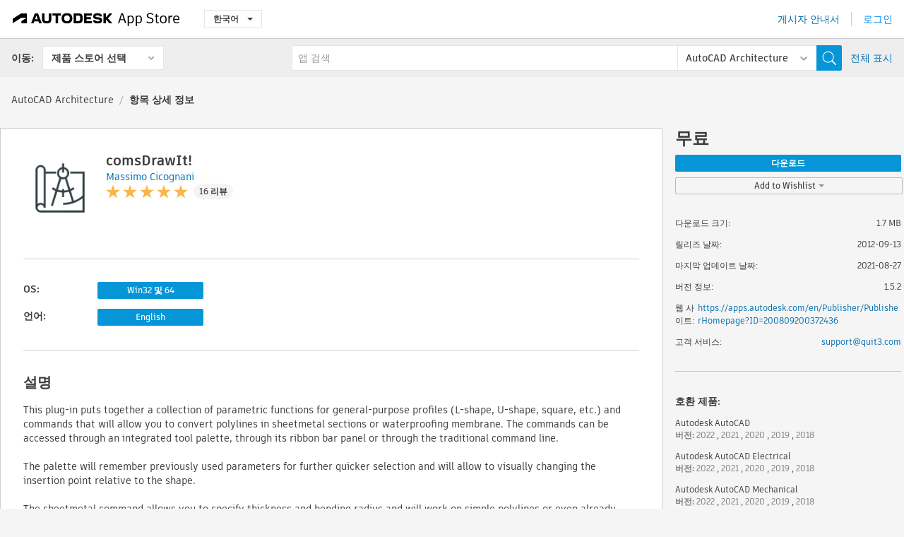

--- FILE ---
content_type: text/html; charset=utf-8
request_url: https://apps.autodesk.com/ARCH/ko/Detail/Index?id=95241408569295599&appLang=en&os=Win32_64
body_size: 21735
content:



<!DOCTYPE html>

<html lang="ko">
<head>
    <meta charset="utf-8">
    <meta http-equiv="X-UA-Compatible" content="IE=edge,chrome=1">

    <title>
    comsDrawIt! | AutoCAD Architecture | Autodesk App Store
</title>
    <meta name="description" content='
    Toolkit with commands that convert polylines to sheetmetal or membranes, along with simple parametric shapes generator.
'>
    <meta name="keywords" content='
    Autodesk Application Store, Autodesk App Store, Autodesk Exchange Apps, Autodesk Apps, Autodesk 소프트웨어, 플러그인, 애드온, Autodesk AutoCAD, Autodesk AutoCAD Electrical, Autodesk AutoCAD Mechanical, Autodesk AutoCAD Architecture, Autodesk AutoCAD MEP, Autodesk® Civil 3D®, Autodesk AutoCAD Map 3D, Autodesk AutoCAD Plant 3D,ACAD_E___Scheduling & Productivity, ACD___Blocks, ACD___Mechanical Design, ACD___Scheduling & Productivity, AMECH___Blocks, AMECH___Mechanical Design, AMECH___Scheduling & Productivity, ARCH___Blocks, ARCH___Mechanical Design, ARCH___Scheduling & Productivity, MEP___Blocks, MEP___Mechanical Design, MEP___Scheduling & Productivity, CIV3D___Blocks, CIV3D___Scheduling & Productivity, MAP3D___Blocks, MAP3D___Scheduling & Productivity, PLNT3D___Productivity
'>

    <meta name="author" content="">
    <meta name="viewport" content="width=1032, minimum-scale=0.65, maximum-scale=1.0">



<script>
    var analytics_id;
    var subscription_category;

    var bannedCountry = false;



    var getUrl = window.location;
    var baseUrl = getUrl.protocol + "//" + getUrl.host;


    fetch(baseUrl + '/api/Utils/ValidateCountry', {
        method: 'POST',
        headers: {
            'Content-Type': 'text/plain',
            'X-Requested-With': 'XMLHttpRequest'
        }
    })
        .then(response => response.text())
        .then(data => {
            bannedCountry = data;

            if (bannedCountry === 'False') {

                fetch(baseUrl + '/api/Utils/GetAnalyticsId', {
                    method: 'POST',
                    headers: {
                        'Content-Type': 'text/plain',
                        'X-Requested-With': 'XMLHttpRequest'
                    }
                })
                    .then(response => response.text())
                    .then(data => {
                        analytics_id = data;
                    })
                    .catch(error => {
                        console.error('An error occurred:', error);
                    });




                fetch(baseUrl + '/api/Utils/GetSubscriptionCategory', {
                    method: 'POST',
                    headers: {
                        'Content-Type': 'text/plain',
                        'X-Requested-With': 'XMLHttpRequest'
                    }
                })
                    .then(response => response.text())
                    .then(data => {
                        subscription_category = data;

                        if (!('pendo' in window)) {
                            window.pendo = { _q: [] };
                            for (const func_name of ['initialize', 'identify', 'updateOptions', 'pageLoad', 'track']) {
                                pendo[func_name] = function () {
                                    if (func_name === 'initialize') {
                                        pendo._q.unshift([func_name, ...arguments])
                                    } else {
                                        pendo._q.push([func_name, ...arguments])
                                    }
                                }
                            }
                        }

                        const language = document.cookie.split("; ").find((row) => row.startsWith("appLanguage="))?.split("=")[1];

                        pendo.initialize({
                            visitor: {
                                id: analytics_id,
                                role: (subscription_category === null || subscription_category.trim() === "") ? 'anonymous' : subscription_category,
                                appLanguage: language || 'en'
                            },
                            excludeAllText: true,
                        })

                    })
                    .catch(error => {
                        console.error('An error occurred:', error);
                    });
            }

        })
        .catch(error => {
            console.error('An error occurred:', error);
        });


    

</script>
<script async type="text/javascript" src="//tags.tiqcdn.com/utag/autodesk/apps/prod/utag.js"></script>


                <link rel="alternate" hreflang="cs" href="http://apps.autodesk.com/ARCH/cs/Detail/Index?id=95241408569295599&amp;ln=en&amp;os=Win32_64" />
                <link rel="alternate" hreflang="de" href="http://apps.autodesk.com/ARCH/de/Detail/Index?id=95241408569295599&amp;ln=en&amp;os=Win32_64" />
                <link rel="alternate" hreflang="en" href="http://apps.autodesk.com/ARCH/en/Detail/Index?id=95241408569295599&amp;ln=en&amp;os=Win32_64" />
                <link rel="alternate" hreflang="es" href="http://apps.autodesk.com/ARCH/es/Detail/Index?id=95241408569295599&amp;ln=en&amp;os=Win32_64" />
                <link rel="alternate" hreflang="fr" href="http://apps.autodesk.com/ARCH/fr/Detail/Index?id=95241408569295599&amp;ln=en&amp;os=Win32_64" />
                <link rel="alternate" hreflang="hu" href="http://apps.autodesk.com/ARCH/hu/Detail/Index?id=95241408569295599&amp;ln=en&amp;os=Win32_64" />
                <link rel="alternate" hreflang="it" href="http://apps.autodesk.com/ARCH/it/Detail/Index?id=95241408569295599&amp;ln=en&amp;os=Win32_64" />
                <link rel="alternate" hreflang="ja" href="http://apps.autodesk.com/ARCH/ja/Detail/Index?id=95241408569295599&amp;ln=en&amp;os=Win32_64" />
                <link rel="alternate" hreflang="pl" href="http://apps.autodesk.com/ARCH/pl/Detail/Index?id=95241408569295599&amp;ln=en&amp;os=Win32_64" />
                <link rel="alternate" hreflang="pt" href="http://apps.autodesk.com/ARCH/pt/Detail/Index?id=95241408569295599&amp;ln=en&amp;os=Win32_64" />
                <link rel="alternate" hreflang="ru" href="http://apps.autodesk.com/ARCH/ru/Detail/Index?id=95241408569295599&amp;ln=en&amp;os=Win32_64" />
                <link rel="alternate" hreflang="zh-CN" href="http://apps.autodesk.com/ARCH/zh-CN/Detail/Index?id=95241408569295599&amp;ln=en&amp;os=Win32_64" />
                <link rel="alternate" hreflang="zh-TW" href="http://apps.autodesk.com/ARCH/zh-TW/Detail/Index?id=95241408569295599&amp;ln=en&amp;os=Win32_64" />

    <link rel="shortcut icon" href='https://s3.amazonaws.com/apps-build-content/appstore/1.0.0.157-PRODUCTION/Content/images/favicon.ico'>
        <link rel="stylesheet" href='https://s3.amazonaws.com/apps-build-content/appstore/1.0.0.157-PRODUCTION/Content/css/appstore-combined.min.css' />
    
    
    

</head>
<body>
    
    <div id="wrap" class="">
            <header id="header" class="header" role="navigation">
                <div class="header__navbar-container">
                    <div class="header__left-side --hide-from-pdf">
                        <div class="header__logo-wrapper">
                            <a class="header__logo-link" href="/ko" aria-label="Autodesk App Store" title="Autodesk App Store"></a>
                        </div>
                        <div class="header__language-wrapper --hide-from-pdf">

<div class="btn-group language-changer">
    <button type="button" class="btn btn-default dropdown-toggle" data-toggle="dropdown">
        한국어
        <span class="caret"></span>
    </button>
    <ul class="dropdown-menu" role="menu">
            <li data-language="cs" class="lang-selectable">
                <a>Čeština</a>
            </li>
            <li data-language="de" class="lang-selectable">
                <a>Deutsch</a>
            </li>
            <li data-language="fr" class="lang-selectable">
                <a>Fran&#231;ais</a>
            </li>
            <li data-language="en" class="lang-selectable">
                <a>English</a>
            </li>
            <li data-language="es" class="lang-selectable">
                <a>Espa&#241;ol</a>
            </li>
            <li data-language="hu" class="lang-selectable">
                <a>Magyar</a>
            </li>
            <li data-language="it" class="lang-selectable">
                <a>Italiano</a>
            </li>
            <li data-language="ja" class="lang-selectable">
                <a>日本語</a>
            </li>
            <li data-language="ko" class="hover">
                <a>한국어</a>
            </li>
            <li data-language="pl" class="lang-selectable">
                <a>Polski</a>
            </li>
            <li data-language="pt" class="lang-selectable">
                <a>Portugu&#234;s</a>
            </li>
            <li data-language="ru" class="lang-selectable">
                <a>Русский</a>
            </li>
            <li data-language="zh-CN" class="lang-selectable">
                <a>简体中文</a>
            </li>
            <li data-language="zh-TW" class="lang-selectable">
                <a>繁體中文</a>
            </li>
    </ul>
    
</div>                        </div>
                    </div>

                    <div class="header__right-side --hide-from-pdf">


<div class="collapse navbar-collapse pull-right login-panel" id="bs-example-navbar-collapse-l">
    <ul class="nav navbar-nav navbar-right">
        <li>
            <a href="https://damassets.autodesk.net/content/dam/autodesk/www/pdfs/app-store-getting-started-guide.pdf" target="_blank">게시자 안내서</a>
        </li>

            <!--<li>
                <nav class="user-panel">-->
                        <!--<a id="get_started_button" data-autostart="false" tabindex="0" role="button"
                              data-href='/Authentication/AuthenticationOauth2?returnUrl=%2Fiframe_return.htm%3Fgoto%3Dhttps%253a%252f%252fapps.autodesk.com%253a443%252fARCH%252fko%252fDetail%252fIndex%253fid%253d95241408569295599%2526appLang%253den%2526os%253dWin32_64&amp;isImmediate=false&amp;response_type=id_token&amp;response_mode=form_post&amp;client_id=bVmKFjCVzGk3Gp0A0c4VQd3TBNAbAYj2&amp;redirect_uri=http%3A%2F%2Fappstore-local.autodesk.com%3A1820%2FAuthentication%2FAuthenticationOauth2&amp;scope=openid&amp;nonce=12321321&amp;state=12321321&amp;prompt=login'>
                            로그인
                        </a>-->
                <!--</nav>
            </li>-->
            <li>
                <nav class="user-panel">
                    <ul>


                        <a href="/Authentication/AuthenticationOauth2?returnUrl=%2Fiframe_return.htm%3Fgoto%3Dhttps%253a%252f%252fapps.autodesk.com%253a443%252fARCH%252fko%252fDetail%252fIndex%253fid%253d95241408569295599%2526appLang%253den%2526os%253dWin32_64&amp;isImmediate=false&amp;response_type=id_token&amp;response_mode=form_post&amp;client_id=bVmKFjCVzGk3Gp0A0c4VQd3TBNAbAYj2&amp;redirect_uri=http%3A%2F%2Fappstore-local.autodesk.com%3A1820%2FAuthentication%2FAuthenticationOauth2&amp;scope=openid&amp;nonce=12321321&amp;state=12321321">
                            로그인
                        </a>

                    </ul>
                </nav>
            </li>
    </ul>
</div>                    </div>
                </div>
                    <div class="navbar navbar-toolbar">
                        <div class="navbar-toolbar__left-side">
                            <div class="navbar__dropdown-label-wrapper">
                                <span class="navbar__dropdown-label">이동:</span>
                            </div>
                            <div class="navbar__dropdown-wrapper">
                                <div class="btn-group">
                                    <button type="button" class="btn btn-default dropdown-toggle dropdown-toggle--toolbar" data-toggle="dropdown">
                                        제품 스토어 선택
                                    </button>
                                    <ul class="dropdown-menu dropdown-menu-store" currentstore="ARCH" role="menu">
                                            <li data-submenu-id="submenu-ACD">
                                                <a class="first-a" ga-storeid="Detail--ACD" href="/ACD/ko/Home/Index">
                                                    AutoCAD
                                                </a>
                                            </li>
                                            <li data-submenu-id="submenu-RVT">
                                                <a class="first-a" ga-storeid="Detail--RVT" href="/RVT/ko/Home/Index">
                                                    Revit
                                                </a>
                                            </li>
                                            <li data-submenu-id="submenu-BIM360">
                                                <a class="first-a" ga-storeid="Detail--BIM360" href="/BIM360/ko/Home/Index">
                                                    ACC &amp; BIM360
                                                </a>
                                            </li>
                                            <li data-submenu-id="submenu-FORMIT">
                                                <a class="first-a" ga-storeid="Detail--FORMIT" href="/FORMIT/ko/Home/Index">
                                                    FormIt
                                                </a>
                                            </li>
                                            <li data-submenu-id="submenu-SPCMKR">
                                                <a class="first-a" ga-storeid="Detail--SPCMKR" href="/SPCMKR/ko/Home/Index">
                                                    Forma
                                                </a>
                                            </li>
                                            <li data-submenu-id="submenu-INVNTOR">
                                                <a class="first-a" ga-storeid="Detail--INVNTOR" href="/INVNTOR/ko/Home/Index">
                                                    Inventor
                                                </a>
                                            </li>
                                            <li data-submenu-id="submenu-FUSION">
                                                <a class="first-a" ga-storeid="Detail--FUSION" href="/FUSION/ko/Home/Index">
                                                    Fusion
                                                </a>
                                            </li>
                                            <li data-submenu-id="submenu-3DSMAX">
                                                <a class="first-a" ga-storeid="Detail--3DSMAX" href="/3DSMAX/ko/Home/Index">
                                                    3ds Max
                                                </a>
                                            </li>
                                            <li data-submenu-id="submenu-MAYA">
                                                <a class="first-a" ga-storeid="Detail--MAYA" href="/MAYA/ko/Home/Index">
                                                    Maya
                                                </a>
                                            </li>
                                            <li data-submenu-id="submenu-RSA">
                                                <a class="first-a" ga-storeid="Detail--RSA" href="/RSA/ko/Home/Index">
                                                    Robot Structural Analysis
                                                </a>
                                            </li>
                                            <li data-submenu-id="submenu-ADSTPR">
                                                <a class="first-a" ga-storeid="Detail--ADSTPR" href="/ADSTPR/ko/Home/Index">
                                                    Autodesk Advance Steel
                                                </a>
                                            </li>
                                            <li data-submenu-id="submenu-ARCH">
                                                <a class="first-a" ga-storeid="Detail--ARCH" href="/ARCH/ko/Home/Index">
                                                    AutoCAD Architecture
                                                </a>
                                            </li>
                                            <li data-submenu-id="submenu-CIV3D">
                                                <a class="first-a" ga-storeid="Detail--CIV3D" href="/CIV3D/ko/Home/Index">
                                                    Autodesk Civil 3D
                                                </a>
                                            </li>
                                            <li data-submenu-id="submenu-MEP">
                                                <a class="first-a" ga-storeid="Detail--MEP" href="/MEP/ko/Home/Index">
                                                    AutoCAD MEP
                                                </a>
                                            </li>
                                            <li data-submenu-id="submenu-AMECH">
                                                <a class="first-a" ga-storeid="Detail--AMECH" href="/AMECH/ko/Home/Index">
                                                    AutoCAD Mechanical
                                                </a>
                                            </li>
                                            <li data-submenu-id="submenu-MAP3D">
                                                <a class="first-a" ga-storeid="Detail--MAP3D" href="/MAP3D/ko/Home/Index">
                                                    AutoCAD Map 3D
                                                </a>
                                            </li>
                                            <li data-submenu-id="submenu-ACAD_E">
                                                <a class="first-a" ga-storeid="Detail--ACAD_E" href="/ACAD_E/ko/Home/Index">
                                                    AutoCAD Electrical
                                                </a>
                                            </li>
                                            <li data-submenu-id="submenu-PLNT3D">
                                                <a class="first-a" ga-storeid="Detail--PLNT3D" href="/PLNT3D/ko/Home/Index">
                                                    AutoCAD Plant 3D
                                                </a>
                                            </li>
                                            <li data-submenu-id="submenu-ALIAS">
                                                <a class="first-a" ga-storeid="Detail--ALIAS" href="/ALIAS/ko/Home/Index">
                                                    Alias
                                                </a>
                                            </li>
                                            <li data-submenu-id="submenu-NAVIS">
                                                <a class="first-a" ga-storeid="Detail--NAVIS" href="/NAVIS/ko/Home/Index">
                                                    Navisworks
                                                </a>
                                            </li>
                                            <li data-submenu-id="submenu-VLTC">
                                                <a class="first-a" ga-storeid="Detail--VLTC" href="/VLTC/ko/Home/Index">
                                                    Vault
                                                </a>
                                            </li>
                                            <li data-submenu-id="submenu-SCFD">
                                                <a class="first-a" ga-storeid="Detail--SCFD" href="/SCFD/ko/Home/Index">
                                                    Simulation
                                                </a>
                                            </li>
                                    </ul>
                                </div>
                            </div>
                        </div>
                        <div class="navbar-toolbar__right-side">
                            <div id="search-plugin" class="pull-right detail-search-suggestion">


<div class="search-type-area">
    <label id="search-apps-placeholder-hint" hidden="hidden">앱 검색</label>
    <label id="search-publishers-placeholder-hint" hidden="hidden">게시자 검색</label>

        <span class="search-type search-type-hightlighted" id="search-apps">앱</span>
        <span class="search-type search-type-unhightlighted" id="search-publishers">게시자</span>
</div>

<div class="search-form-wrapper">
    <form id="search-form" class="normal-search Detail" name="search-form" action="/ARCH/ko/List/Search" method="get">
        <input type="hidden" name="isAppSearch" value="True" />
        <div id="search">
            <div class="search-wrapper">
                <div class="search-form-content">
                    <div class="nav-right">
                        <div class="nav-search-scope">
                            <div class="nav-search-facade" data-value="search-alias=aps">
                                AutoCAD<span class="caret"></span>
                            </div>
                            <select name="searchboxstore" id="search-box-store-selector" class="search-box-store-selector">
                                        <option value="All" >모든 앱</option>
                                        <option value="ACD" >AutoCAD</option>
                                        <option value="RVT" >Revit</option>
                                        <option value="BIM360" >ACC &amp; BIM360</option>
                                        <option value="FORMIT" >FormIt</option>
                                        <option value="SPCMKR" >Forma</option>
                                        <option value="INVNTOR" >Inventor</option>
                                        <option value="FUSION" >Fusion</option>
                                        <option value="3DSMAX" >3ds Max</option>
                                        <option value="MAYA" >Maya</option>
                                        <option value="RSA" >Robot Structural Analysis</option>
                                        <option value="ADSTPR" >Autodesk Advance Steel</option>
                                        <option value="ARCH" selected=&quot;selected&quot;>AutoCAD Architecture</option>
                                        <option value="CIV3D" >Autodesk Civil 3D</option>
                                        <option value="MEP" >AutoCAD MEP</option>
                                        <option value="AMECH" >AutoCAD Mechanical</option>
                                        <option value="MAP3D" >AutoCAD Map 3D</option>
                                        <option value="ACAD_E" >AutoCAD Electrical</option>
                                        <option value="PLNT3D" >AutoCAD Plant 3D</option>
                                        <option value="ALIAS" >Alias</option>
                                        <option value="NAVIS" >Navisworks</option>
                                        <option value="VLTC" >Vault</option>
                                        <option value="SCFD" >Simulation</option>
                            </select>
                        </div>
                        <div class="nav-search-submit">
                            <button class="search-form-submit nav-input" type="submit"></button>
                        </div>


                        <input id="facet" name="facet" type="hidden" value="" />
                        <input id="collection" name="collection" type="hidden" value="" />
                        <input id="sort" name="sort" type="hidden" value="" />
                    </div><!-- nav-right -->
                    <div class="nav-fill">
                        <div class="nav-search-field">
                            <input autocomplete="off" class="search-form-keyword" data-query="" id="query-term" name="query" placeholder="앱 검색" size="45" type="text" value="" />
                            <input type="hidden" id="for-cache-search-str">
                            <ul id="search-suggestions-box" class="search-suggestions-box-ul" hidden="hidden"></ul>
                        </div>
                    </div>
                </div>
            </div>
        </div>
    </form>

        <div class="show-all-wrapper">
            <span class="show_all">전체 표시</span>
        </div>
</div>
                            </div>
                        </div>
                    </div>
            </header>

        

    <!-- neck -->
    <div id="neck">
        <div class="neck-content">
            <div class="breadcrumb">
                                <a href="https://apps.autodesk.com/ARCH/ko/Home/Index">AutoCAD Architecture</a>
                            <span class="breadcrumb-divider">/</span>
                            <span class="last">항목 상세 정보</span>
            </div>
        </div>
    </div>
    <!-- end neck -->



            <link rel="stylesheet" href='https://s3.amazonaws.com/apps-build-content/appstore/1.0.0.157-PRODUCTION/Content/css/lib/fs.stepper.css' />





<style>
    .button {
        background-color: #4CAF50; /* Green */
        border: none;
        color: white;
        padding: 15px 32px;
        text-align: center;
        text-decoration: none;
        display: inline-block;
        font-size: 16px;
        margin: 4px 2px;
        cursor: pointer;
    }

    .button1 {
        border-radius: 2px;
    }

    .button2 {
        border-radius: 4px;
    }

    .button3 {
        border-radius: 8px;
    }

    .button4 {
        border-radius: 12px;
    }

    .button5 {
        border-radius: 50%;
    }
</style>
<div id="modal_blocks" style="display:none">
    <fieldset>
        <div class="container">
            <div class="row">
                <div class="col-xs-12">

                    <div class="modal fade" tabindex="-1" id="loginModal"
                         data-keyboard="false" data-backdrop="static" style=" width: 339px; height: 393px;">
                        <div class="main">
                            <h3 class="title" style="font-weight: 100; font-size: 28px; margin-bottom: 48px; border-bottom: 1px solid black; padding: 20px 0px 19px 56px;">
                                Unavailable<button style=" font-size: 54px; margin-right: 32px; padding: 10px 21px 7px 3px; font-weight: 100;" type="button" class="close" data-dismiss="modal">
                                    ×
                                </button>
                            </h3>

                            <div class="message" style="font-size: 23px; font-weight: 100; padding: 17px 26px 41px 55px; ">
                                <h4 style="font-weight: 100;">This product is not currently available in your region.</h4>
                            </div>
                        </div>
                    </div>

                </div>
            </div>
        </div>
    </fieldset>
</div>

<!-- main -->
<div id="main" class="detail-page clearfix detail-main">
    <!-- quicklinks end -->
    <div id="content">
        <div id="content-wrapper">
            <div class="app-details" id="detail">
                <div style="display:none !important;" class="id_ox"></div>
                <div style="display:none !important;" class="Email_ox"></div>
                <div style="display:none !important;" class="Name_ox"></div>
                <div class="app-details__info">
                    <div class="app-details__image-wrapper">
                        <img class="app-details__image" src="https://autodesk-exchange-apps-v-1-5-staging.s3.amazonaws.com/data/content/files/images/200809200372436/95241408569295599/resized_d407dea2-2d36-4215-9b2d-5217999c4d46_.png?AWSAccessKeyId=AKIAWQAA5ADROJBNX5E4&amp;Expires=1768909175&amp;response-content-disposition=inline&amp;response-content-type=image%2Fpng&amp;Signature=e8%2FU57BwBp1UOzDvI87KZgp7pT8%3D" alt="comsDrawIt!" />
                    </div>
                    <div class="app-details__app-info" id="detail-info">
                        <div class="app-details__app-info-top">
                            <div class="app-details__title-wrapper">
                                <h1 class="app-details__title" id="detail-title" title="comsDrawIt!">comsDrawIt!</h1>

                            </div>
                            <div class="app-details__publisher-link-wrapper">
                                <a class="app-details__publisher-link" href="/ko/Publisher/PublisherHomepage?ID=200809200372436" target="_blank">
                                    <span class="seller">Massimo Cicognani</span>
                                </a>
                            </div>
                            <div class="app-details__rating-wrapper" id="detail-rating">
<input id="rating" name="rating" type="hidden" value="4.38" />
<div class="card__rating card__rating--small">
  <div class="star-rating-control">
          <div class="star-on star-rating"></div>
          <div class="star-on star-rating"></div>
          <div class="star-on star-rating"></div>
          <div class="star-on star-rating"></div>
          <div class="star-on star-rating"></div>
  </div>
</div>                                <a class="app-details__rating-link" href="#reviews">
                                    <span class="app-details__reviews-count reviews-count">16 리뷰</span>
                                </a>
                            </div>
                        </div>

                        <div class="app-details__app-info-bottom">
                            <div class="app-details__icons-wrapper icons-cont">
                                <div class="badge-div">


<div class="product-badge-div-placeholder">
</div>


<div class="s-price-cont s-price-cont-hidden">

        <span class="price">무료</span>
</div>                                </div>
                                
                            </div>
                        </div>
                    </div>
                </div>

                <div id="extra" class="app-details__extras" data-basicurl="https://apps.autodesk.com/ARCH/ko/Detail/Index?id=">
                    <div class="app-details__versions-wrapper">
                            <div class="app-details__versions detail-versions-cont">
                                <div class="detail-version-cat">OS:</div>
                                <div class="detail-versions">
                                                <button class="flat-button flat-button-normal flat-button-slim app-os-default-btn" data-os="Win32_64">Win32 및 64</button>
                                </div>
                            </div>

                        <div class="app-details__versions detail-versions-cont">
                            <div class="detail-version-cat">언어:</div>
                            <div class="detail-versions">
                                                <button class="flat-button flat-button-normal flat-button-slim app-lang-default-btn" data-lang="en" data-os="Win32_64">English</button>
                            </div>
                        </div>
                    </div>

                    <div class="app-details__app-description">
                        <h2>설명</h2>
                        <div class="description">
                            <p>This plug-in puts together a collection of parametric functions for general-purpose profiles (L-shape, U-shape, square, etc.) and commands that will allow you to convert polylines in sheetmetal sections or waterproofing membrane. The commands can be accessed through an integrated tool palette, through its ribbon bar panel or through the traditional command line.</p>
<p>&nbsp;</p>
<p>The palette will remember previously used parameters for further quicker selection and will allow to visually changing the insertion point relative to the shape.</p>
<p>&nbsp;</p>
<p>The sheetmetal command allows you to specify thickness and bending radius and will work on simple polylines or even already converted sheetmetal shapes, allowing you to change parameters on the fly.</p>
<p>&nbsp;</p>
<p>All functions, if applicable, allow you to draw only the external shape, or complete it with section xhatch and/or axis.</p>
<p>&nbsp;</p>
<p>Entities will be drawn on specific layers, that users may freely choose and configure.</p>
<p>&nbsp;</p>
<p>This software is free and will remain free. However, you cannot sell or distribute it for profit, nor you cannot decompile and use the code without explicit agreement with us.</p>
<p><strong>Beware! This is the final release. There won't be any updates for 2023.<br />Thank you for all the support during the past years!</strong></p>
                        </div>

                            <div class="description">
                                <a class="helpdoc" target="_blank" href="https://apps.autodesk.com/ARCH/en/Detail/HelpDoc?appId=95241408569295599&amp;appLang=en&amp;os=Win32_64">도움말 문서 읽기</a>
                            </div>
                    </div>

                    <div class="app-details__app-about-version">
                            <h2>이 버전 정보</h2>
                            <div class="description">
                                <div class="version-title">버전 1.5.2, 2021-08-27</div>
                                <div style="margin-top: 10px; white-space: pre-wrap;">Added support to 2022 version. Beware! Final Release. There won't be any update for 2023.</div>
                            </div>

                    </div>
                </div>


<div id="screenshots">
        <h2 class="title">스크린샷 및 비디오</h2>
        <div class="preview-container">
            <div class="preview-prev" style="display: none;"></div>
            <div class="preview-next" style=""></div>
            <div class="preview-overlay">
                <div class="center-icon"></div>
            </div>
            <img id="image-viewer"/>
            <iframe id="video-viewer" scrolling="no" style="display:none;height:508px;" frameborder="0" allowfullscreen webkitallowfullscreen></iframe>
        </div>
        <div class="text-container">
            <span class="title"></span>
            <br/>
            <span class="description"></span>
        </div>
        <ul id="mycarousel" class="jcarousel-skin-tango">
            <li>
			    <div class="img-container">
                        <a href="https://autodesk-exchange-apps-v-1-5-staging.s3.amazonaws.com/data/content/files/images/200809200372436/appstore.exchange.autodesk.com:comsdrawit:en/original_17624ec7-3fea-4949-a10a-fa2b127abd0f_screenshot-6.png?AWSAccessKeyId=AKIAWQAA5ADROJBNX5E4&amp;Expires=1769314635&amp;response-content-disposition=inline&amp;response-content-type=image%2Fpng&amp;Signature=EmcIfbnB3r%2FxYeVuQVRuOj5iCWs%3D" data-title="" data-type="image" data-desc="Generate simple parametric shapes with optional xhatch or axis">
                            <img src="https://autodesk-exchange-apps-v-1-5-staging.s3.amazonaws.com/data/content/files/images/200809200372436/appstore.exchange.autodesk.com:comsdrawit:en/original_17624ec7-3fea-4949-a10a-fa2b127abd0f_screenshot-6.png?AWSAccessKeyId=AKIAWQAA5ADROJBNX5E4&amp;Expires=1769314635&amp;response-content-disposition=inline&amp;response-content-type=image%2Fpng&amp;Signature=EmcIfbnB3r%2FxYeVuQVRuOj5iCWs%3D" alt="" />
                        </a>
			    </div>
		    </li>
            <li>
			    <div class="img-container">
                        <a href="https://autodesk-exchange-apps-v-1-5-staging.s3.amazonaws.com/data/content/files/images/200809200372436/appstore.exchange.autodesk.com:comsdrawit:en/original_d072db3c-6b48-4371-ae2c-119a3af58cfd_comssheetmetal_cmd_2.png?AWSAccessKeyId=AKIAWQAA5ADROJBNX5E4&amp;Expires=1769314635&amp;response-content-disposition=inline&amp;response-content-type=image%2Fpng&amp;Signature=nezY31M203nYmP880GTO%2BvIQ7OE%3D" data-title="" data-type="image" data-desc="Application example of polyline convertion to sheet metal section">
                            <img src="https://autodesk-exchange-apps-v-1-5-staging.s3.amazonaws.com/data/content/files/images/200809200372436/appstore.exchange.autodesk.com:comsdrawit:en/original_d072db3c-6b48-4371-ae2c-119a3af58cfd_comssheetmetal_cmd_2.png?AWSAccessKeyId=AKIAWQAA5ADROJBNX5E4&amp;Expires=1769314635&amp;response-content-disposition=inline&amp;response-content-type=image%2Fpng&amp;Signature=nezY31M203nYmP880GTO%2BvIQ7OE%3D" alt="" />
                        </a>
			    </div>
		    </li>
            <li>
			    <div class="img-container">
                        <a href="https://autodesk-exchange-apps-v-1-5-staging.s3.amazonaws.com/data/content/files/images/200809200372436/appstore.exchange.autodesk.com:comsdrawit:en/original_6fb2f400-967b-457d-a14c-2b02eee82968_screenshot-1.png?AWSAccessKeyId=AKIAWQAA5ADROJBNX5E4&amp;Expires=1769314635&amp;response-content-disposition=inline&amp;response-content-type=image%2Fpng&amp;Signature=HVayTP9V%2BPvseY0Udrks0pZx8rM%3D" data-title="" data-type="image" data-desc="Convert polyline to sheet metal sections or membranes">
                            <img src="https://autodesk-exchange-apps-v-1-5-staging.s3.amazonaws.com/data/content/files/images/200809200372436/appstore.exchange.autodesk.com:comsdrawit:en/original_6fb2f400-967b-457d-a14c-2b02eee82968_screenshot-1.png?AWSAccessKeyId=AKIAWQAA5ADROJBNX5E4&amp;Expires=1769314635&amp;response-content-disposition=inline&amp;response-content-type=image%2Fpng&amp;Signature=HVayTP9V%2BPvseY0Udrks0pZx8rM%3D" alt="" />
                        </a>
			    </div>
		    </li>
            <li>
			    <div class="img-container">
                        <a href="https://autodesk-exchange-apps-v-1-5-staging.s3.amazonaws.com/data/content/files/images/200809200372436/appstore.exchange.autodesk.com:comsdrawit:en/original_d99971c6-b8f4-4459-8f9b-53807e6d82bc_screenshot-9.png?AWSAccessKeyId=AKIAWQAA5ADROJBNX5E4&amp;Expires=1769314635&amp;response-content-disposition=inline&amp;response-content-type=image%2Fpng&amp;Signature=mFboTNWCqHVU7F37ymVty5CeJP8%3D" data-title="" data-type="image" data-desc="Application options form">
                            <img src="https://autodesk-exchange-apps-v-1-5-staging.s3.amazonaws.com/data/content/files/images/200809200372436/appstore.exchange.autodesk.com:comsdrawit:en/original_d99971c6-b8f4-4459-8f9b-53807e6d82bc_screenshot-9.png?AWSAccessKeyId=AKIAWQAA5ADROJBNX5E4&amp;Expires=1769314635&amp;response-content-disposition=inline&amp;response-content-type=image%2Fpng&amp;Signature=mFboTNWCqHVU7F37ymVty5CeJP8%3D" alt="" />
                        </a>
			    </div>
		    </li>
            <li>
			    <div class="img-container">
                        <a href="https://autodesk-exchange-apps-v-1-5-staging.s3.amazonaws.com/data/content/files/images/200809200372436/appstore.exchange.autodesk.com:comsdrawit:en/original_520a3e01-3dd3-466f-9a38-28bb542e3f28_screenshot-8.png?AWSAccessKeyId=AKIAWQAA5ADROJBNX5E4&amp;Expires=1769314635&amp;response-content-disposition=inline&amp;response-content-type=image%2Fpng&amp;Signature=kQSLJkIQRgNe78K8Tv1w4Rim6sc%3D" data-title="" data-type="image" data-desc="Generate simple parametric slot contour with optional axis">
                            <img src="https://autodesk-exchange-apps-v-1-5-staging.s3.amazonaws.com/data/content/files/images/200809200372436/appstore.exchange.autodesk.com:comsdrawit:en/original_520a3e01-3dd3-466f-9a38-28bb542e3f28_screenshot-8.png?AWSAccessKeyId=AKIAWQAA5ADROJBNX5E4&amp;Expires=1769314635&amp;response-content-disposition=inline&amp;response-content-type=image%2Fpng&amp;Signature=kQSLJkIQRgNe78K8Tv1w4Rim6sc%3D" alt="" />
                        </a>
			    </div>
		    </li>
	    </ul>
        
</div>
            </div>

<div id="reviews">
  <h2>고객 리뷰</h2>
        <div class="reviews-stars">
<input id="rating" name="rating" type="hidden" value="4.38" />
<div class="card__rating card__rating--small">
  <div class="star-rating-control">
          <div class="star-on star-rating"></div>
          <div class="star-on star-rating"></div>
          <div class="star-on star-rating"></div>
          <div class="star-on star-rating"></div>
          <div class="star-on star-rating"></div>
  </div>
</div>            <div class="reviews-stars__reviews-count reviews-count">16 리뷰</div>
        </div>
        <div class="reviews-info">
                <span class="comment signin_linkOauth2" data-href='/Authentication/AuthenticationOauth2?returnUrl=%2Fiframe_return.htm%3Fgoto%3D%252fARCH%252fko%252fDetail%252fIndex%253fid%253d95241408569295599%2526appLang%253den%2526os%253dWin32_64&amp;isImmediate=false'>
                    리뷰를 작성하려면 로그인하십시오.
                </span>
                <a class="get-tech-help" href="mailto:support@quit3.com">기술 도움말 보기</a>
        </div>

  <div id="comments">
    <div id="comments-container">
        <ul id="comments-list">
                <li class="comment-item">
                    <div class="comment-rate">
<input id="rating" name="rating" type="hidden" value="1" />
<div class="card__rating card__rating--small">
  <div class="star-rating-control">
          <div class="star-on star-rating"></div>
          <div class="star-off star-rating"></div>
          <div class="star-off star-rating"></div>
          <div class="star-off star-rating"></div>
          <div class="star-off star-rating"></div>
  </div>
</div>                            <span class="comment-subject" id="8207108966432748012">Tiempo</span>
                    </div>
                    <div class="comment-info">
                        <div class="comment-info__wrapper">
                            <span class="comment-name">Carlos Mauricio P&#233;rez Zepeda | </span>
                            <span class="comment-date">8월 22, 2025</span>
                        </div>
                        
                        <div class="comment-description">
                            <p><p>Esperando actualizaci&oacute;n para versiones nueva (2026)</p></p>
                        </div>
                    </div>
                    <div class="write-a-comment">
                        <span class="write-comment-link comment-action signin_linkOauth2 iframe"
                              data-href="/Authentication/AuthenticationOauth2?returnUrl=%2Fiframe_return.htm%3Fgoto%3Dhttp%3A%2F%2Fapps.autodesk.com%2FARCH%2Fko%2FDetail%2FIndex%3Fid%3D95241408569295599%26appLang%3Den%26os%3DWin32_64&amp;isImmediate=false">
                            응답
                        </span>
                        <form class="sub-comment-form sub-comment-form-hidden" method="post" action="/ko/Comment/DoComment">
                            <input id="commentId" name="commentId" type="hidden" value="" />
                            <input id="appId" name="appId" type="hidden" value="95241408569295599" />
                            <input id="appName" name="appName" type="hidden" value="comsDrawIt!" />
                            <input id="title" name="title" type="hidden" value="" />
                            <input id="repliedid" name="repliedid" type="hidden" value="8207108966432748012" />
                            <input id="description" name="description" type="hidden" value="" />
                            <input id="appPublisherId" name="appPublisherId" type="hidden" value="200809200372436" />
                            <input id="storeId" name="storeId" type="hidden" value="ARCH" />
                            <input id="appLang" name="appLang" type="hidden" value="en" />

                            <textarea rows="5" cols="104" name="CommentByUser" class="sub-comment-textarea"></textarea>
                            <div class="textarea-submit-buttons-wrapper">
                                <input type="button" class="write-a-comment-cancel fresh-button fresh-button--secondary" value="취소" />
                                <input class="write-comment-form-submit fresh-button fresh-button--primary" type="button" value="제출" />
                            </div>
                        </form>
                    </div>
                    <div class="add-sub-comments">
                        <div class="all-sub-comments">
                        </div>
                        
                    </div>
                </li>
                    <hr/>
                <li class="comment-item">
                    <div class="comment-rate">
<input id="rating" name="rating" type="hidden" value="5" />
<div class="card__rating card__rating--small">
  <div class="star-rating-control">
          <div class="star-on star-rating"></div>
          <div class="star-on star-rating"></div>
          <div class="star-on star-rating"></div>
          <div class="star-on star-rating"></div>
          <div class="star-on star-rating"></div>
  </div>
</div>                            <span class="comment-subject" id="816009149097526888">Future Development</span>
                    </div>
                    <div class="comment-info">
                        <div class="comment-info__wrapper">
                            <span class="comment-name">Frank Fraga | </span>
                            <span class="comment-date">4월 21, 2023</span>
                                <span class="veirified-download">다운로드 확인</span>
                                <a class="whats-verified-download" data-href="/ko/Public/WhatsVerifiedDownload">(이것은 무엇입니까?)</a>
                        </div>
                        
                        <div class="comment-description">
                            <p><p>Hi, Has anyone found an alternative to comsDrawIT and comsLayerIT since there will be no fiuture development. We are going to miss these tools. thx</p></p>
                        </div>
                    </div>
                    <div class="write-a-comment">
                        <span class="write-comment-link comment-action signin_linkOauth2 iframe"
                              data-href="/Authentication/AuthenticationOauth2?returnUrl=%2Fiframe_return.htm%3Fgoto%3Dhttp%3A%2F%2Fapps.autodesk.com%2FARCH%2Fko%2FDetail%2FIndex%3Fid%3D95241408569295599%26appLang%3Den%26os%3DWin32_64&amp;isImmediate=false">
                            응답
                        </span>
                        <form class="sub-comment-form sub-comment-form-hidden" method="post" action="/ko/Comment/DoComment">
                            <input id="commentId" name="commentId" type="hidden" value="" />
                            <input id="appId" name="appId" type="hidden" value="95241408569295599" />
                            <input id="appName" name="appName" type="hidden" value="comsDrawIt!" />
                            <input id="title" name="title" type="hidden" value="" />
                            <input id="repliedid" name="repliedid" type="hidden" value="816009149097526888" />
                            <input id="description" name="description" type="hidden" value="" />
                            <input id="appPublisherId" name="appPublisherId" type="hidden" value="200809200372436" />
                            <input id="storeId" name="storeId" type="hidden" value="ARCH" />
                            <input id="appLang" name="appLang" type="hidden" value="en" />

                            <textarea rows="5" cols="104" name="CommentByUser" class="sub-comment-textarea"></textarea>
                            <div class="textarea-submit-buttons-wrapper">
                                <input type="button" class="write-a-comment-cancel fresh-button fresh-button--secondary" value="취소" />
                                <input class="write-comment-form-submit fresh-button fresh-button--primary" type="button" value="제출" />
                            </div>
                        </form>
                    </div>
                    <div class="add-sub-comments">
                        <div class="all-sub-comments">
                                    <div class="sub-comment-entity">
                                        <div class="sub-comment" data-cId="4383308874033312218">
                                            <div class="sub-comment-title">
                                                <span class="comment-name" id="4383308874033312218">Adrian Schoenberg</span>
                                                | <span class="comment-date">1월 04, 2024</span>
                                            </div>
                                            <div class="sub-comment-description sub-comment-description-normal">
                                                    <p>You can modify the plugin yourself to run on every AutoCAD version:&#13;&#10;&#13;&#10;Look for the file PackageContents.xml of each plug-in in the plugin folder on your PC.&#13;&#10;&#13;&#10;Usual paths for plugins are:&#13;&#10;&#13;&#10;C:\ProgramData\Autodesk\ApplicationPlugins\&#13;&#10;%AppData%\Autodesk\ApplicationPlugins\&#13;&#10;&#13;&#10;In the file PackageContents.xml of each plug-in you must look for the following value:&#13;&#10;&#13;&#10;SeriesMax=&#13;&#10;&#13;&#10;This value defines what AutoCAD version will load up the plug-in and what version will not load it.&#13;&#10;&#13;&#10;For the plugin to be loaded by AutoCAD 2023 for example, you have to change the value to R24.3&#13;&#10;&#13;&#10;SeriesMax=&quot;R24.3&quot;&#13;&#10;&#13;&#10;Now the plug-in will load in AutoCAD 2023.</p>
                                            </div>
                                        </div>
                                        <form method="post" class="edit-a-comment-form edit-a-comment-form-hidden" 
                                              action="/ko/Comment/DoComment">
                                            <input id="commentId" name="commentId" type="hidden" value="4383308874033312218" />
                                            <input id="appId" name="appId" type="hidden" value="95241408569295599" />
                                            <input id="appName" name="appName" type="hidden" value="comsDrawIt!" />
                                            <input id="title" name="title" type="hidden" value="" />
                                            <input id="repliedId" name="repliedId" type="hidden" value="816009149097526888" />
                                            <input id="description" name="description" type="hidden" value="" />
                                            <input id="appPublisherId" name="appPublisherId" type="hidden" value="200809200372436" />
                                            <input id="storeId" name="storeId" type="hidden" value="ARCH" />
                                            <input id="appLang" name="appLang" type="hidden" value="en" />

                                            <textarea name="CommentByUser" rows="5" cols="96">You can modify the plugin yourself to run on every AutoCAD version:&amp;#13;&amp;#10;&amp;#13;&amp;#10;Look for the file PackageContents.xml of each plug-in in the plugin folder on your PC.&amp;#13;&amp;#10;&amp;#13;&amp;#10;Usual paths for plugins are:&amp;#13;&amp;#10;&amp;#13;&amp;#10;C:\ProgramData\Autodesk\ApplicationPlugins\&amp;#13;&amp;#10;%AppData%\Autodesk\ApplicationPlugins\&amp;#13;&amp;#10;&amp;#13;&amp;#10;In the file PackageContents.xml of each plug-in you must look for the following value:&amp;#13;&amp;#10;&amp;#13;&amp;#10;SeriesMax=&amp;#13;&amp;#10;&amp;#13;&amp;#10;This value defines what AutoCAD version will load up the plug-in and what version will not load it.&amp;#13;&amp;#10;&amp;#13;&amp;#10;For the plugin to be loaded by AutoCAD 2023 for example, you have to change the value to R24.3&amp;#13;&amp;#10;&amp;#13;&amp;#10;SeriesMax=&amp;quot;R24.3&amp;quot;&amp;#13;&amp;#10;&amp;#13;&amp;#10;Now the plug-in will load in AutoCAD 2023.</textarea>
                                            <div class="textarea-submit-buttons-wrapper">
                                                <input class="edit-comment-form-submit" type="button" value="제출"/>
                                                <input type="button" value="취소" class="edit-a-comment-cancel"/>
                                            </div>
                                        </form>
                                    </div>
                        </div>
                        
                    </div>
                </li>
                    <hr/>
                <li class="comment-item">
                    <div class="comment-rate">
<input id="rating" name="rating" type="hidden" value="5" />
<div class="card__rating card__rating--small">
  <div class="star-rating-control">
          <div class="star-on star-rating"></div>
          <div class="star-on star-rating"></div>
          <div class="star-on star-rating"></div>
          <div class="star-on star-rating"></div>
          <div class="star-on star-rating"></div>
  </div>
</div>                            <span class="comment-subject" id="2164935766312268685">This is the greatest!</span>
                    </div>
                    <div class="comment-info">
                        <div class="comment-info__wrapper">
                            <span class="comment-name">ROBERT CROOKER | </span>
                            <span class="comment-date">4월 21, 2021</span>
                                <span class="veirified-download">다운로드 확인</span>
                                <a class="whats-verified-download" data-href="/ko/Public/WhatsVerifiedDownload">(이것은 무엇입니까?)</a>
                        </div>
                        
                        <div class="comment-description">
                            <p><p>I can't move on to a new version of AutoCAD without it!</p>
<p>So 2022 coming soon?</p>
<p>Thanks so much for this app.</p></p>
                        </div>
                    </div>
                    <div class="write-a-comment">
                        <span class="write-comment-link comment-action signin_linkOauth2 iframe"
                              data-href="/Authentication/AuthenticationOauth2?returnUrl=%2Fiframe_return.htm%3Fgoto%3Dhttp%3A%2F%2Fapps.autodesk.com%2FARCH%2Fko%2FDetail%2FIndex%3Fid%3D95241408569295599%26appLang%3Den%26os%3DWin32_64&amp;isImmediate=false">
                            응답
                        </span>
                        <form class="sub-comment-form sub-comment-form-hidden" method="post" action="/ko/Comment/DoComment">
                            <input id="commentId" name="commentId" type="hidden" value="" />
                            <input id="appId" name="appId" type="hidden" value="95241408569295599" />
                            <input id="appName" name="appName" type="hidden" value="comsDrawIt!" />
                            <input id="title" name="title" type="hidden" value="" />
                            <input id="repliedid" name="repliedid" type="hidden" value="2164935766312268685" />
                            <input id="description" name="description" type="hidden" value="" />
                            <input id="appPublisherId" name="appPublisherId" type="hidden" value="200809200372436" />
                            <input id="storeId" name="storeId" type="hidden" value="ARCH" />
                            <input id="appLang" name="appLang" type="hidden" value="en" />

                            <textarea rows="5" cols="104" name="CommentByUser" class="sub-comment-textarea"></textarea>
                            <div class="textarea-submit-buttons-wrapper">
                                <input type="button" class="write-a-comment-cancel fresh-button fresh-button--secondary" value="취소" />
                                <input class="write-comment-form-submit fresh-button fresh-button--primary" type="button" value="제출" />
                            </div>
                        </form>
                    </div>
                    <div class="add-sub-comments">
                        <div class="all-sub-comments">
                        </div>
                        
                    </div>
                </li>
                    <hr/>
                <li class="comment-item">
                    <div class="comment-rate">
<input id="rating" name="rating" type="hidden" value="3" />
<div class="card__rating card__rating--small">
  <div class="star-rating-control">
          <div class="star-on star-rating"></div>
          <div class="star-on star-rating"></div>
          <div class="star-on star-rating"></div>
          <div class="star-off star-rating"></div>
          <div class="star-off star-rating"></div>
  </div>
</div>                            <span class="comment-subject" id="130288228606889099">the app is great</span>
                    </div>
                    <div class="comment-info">
                        <div class="comment-info__wrapper">
                            <span class="comment-name">Yo Sito | </span>
                            <span class="comment-date">8월 26, 2020</span>
                        </div>
                        
                        <div class="comment-description">
                            <p><p>it seems that I have problems with autocad 2020;</p>
<p>the created object appears offset from the point of origin where the cursor is</p></p>
                        </div>
                    </div>
                    <div class="write-a-comment">
                        <span class="write-comment-link comment-action signin_linkOauth2 iframe"
                              data-href="/Authentication/AuthenticationOauth2?returnUrl=%2Fiframe_return.htm%3Fgoto%3Dhttp%3A%2F%2Fapps.autodesk.com%2FARCH%2Fko%2FDetail%2FIndex%3Fid%3D95241408569295599%26appLang%3Den%26os%3DWin32_64&amp;isImmediate=false">
                            응답
                        </span>
                        <form class="sub-comment-form sub-comment-form-hidden" method="post" action="/ko/Comment/DoComment">
                            <input id="commentId" name="commentId" type="hidden" value="" />
                            <input id="appId" name="appId" type="hidden" value="95241408569295599" />
                            <input id="appName" name="appName" type="hidden" value="comsDrawIt!" />
                            <input id="title" name="title" type="hidden" value="" />
                            <input id="repliedid" name="repliedid" type="hidden" value="130288228606889099" />
                            <input id="description" name="description" type="hidden" value="" />
                            <input id="appPublisherId" name="appPublisherId" type="hidden" value="200809200372436" />
                            <input id="storeId" name="storeId" type="hidden" value="ARCH" />
                            <input id="appLang" name="appLang" type="hidden" value="en" />

                            <textarea rows="5" cols="104" name="CommentByUser" class="sub-comment-textarea"></textarea>
                            <div class="textarea-submit-buttons-wrapper">
                                <input type="button" class="write-a-comment-cancel fresh-button fresh-button--secondary" value="취소" />
                                <input class="write-comment-form-submit fresh-button fresh-button--primary" type="button" value="제출" />
                            </div>
                        </form>
                    </div>
                    <div class="add-sub-comments">
                        <div class="all-sub-comments">
                                    <div class="sub-comment-entity">
                                        <div class="sub-comment" data-cId="4159608652353746982">
                                            <div class="sub-comment-title">
                                                <span class="comment-name" id="4159608652353746982">Massimo Cicognani</span>
                                                | <span class="comment-date">8월 27, 2020</span>
                                            </div>
                                            <div class="sub-comment-description sub-comment-description-normal">
                                                    <p>Hi,&#13;&#10;the origin should match the red dot position on the sample picture. You can change the relative origin clicking on the picture. May have you done so without noticing?&#13;&#10;However, write me at <a href="mailto:support@quit3.com">support@quit3.com</a> with detailed information and we will look into it.</p>
                                            </div>
                                        </div>
                                        <form method="post" class="edit-a-comment-form edit-a-comment-form-hidden" 
                                              action="/ko/Comment/DoComment">
                                            <input id="commentId" name="commentId" type="hidden" value="4159608652353746982" />
                                            <input id="appId" name="appId" type="hidden" value="95241408569295599" />
                                            <input id="appName" name="appName" type="hidden" value="comsDrawIt!" />
                                            <input id="title" name="title" type="hidden" value="" />
                                            <input id="repliedId" name="repliedId" type="hidden" value="130288228606889099" />
                                            <input id="description" name="description" type="hidden" value="" />
                                            <input id="appPublisherId" name="appPublisherId" type="hidden" value="200809200372436" />
                                            <input id="storeId" name="storeId" type="hidden" value="ARCH" />
                                            <input id="appLang" name="appLang" type="hidden" value="en" />

                                            <textarea name="CommentByUser" rows="5" cols="96">Hi,&amp;#13;&amp;#10;the origin should match the red dot position on the sample picture. You can change the relative origin clicking on the picture. May have you done so without noticing?&amp;#13;&amp;#10;However, write me at support@quit3.com with detailed information and we will look into it.</textarea>
                                            <div class="textarea-submit-buttons-wrapper">
                                                <input class="edit-comment-form-submit" type="button" value="제출"/>
                                                <input type="button" value="취소" class="edit-a-comment-cancel"/>
                                            </div>
                                        </form>
                                    </div>
                        </div>
                        
                    </div>
                </li>
                    <hr/>
                <li class="comment-item">
                    <div class="comment-rate">
<input id="rating" name="rating" type="hidden" value="4" />
<div class="card__rating card__rating--small">
  <div class="star-rating-control">
          <div class="star-on star-rating"></div>
          <div class="star-on star-rating"></div>
          <div class="star-on star-rating"></div>
          <div class="star-on star-rating"></div>
          <div class="star-off star-rating"></div>
  </div>
</div>                            <span class="comment-subject" id="6963186041161662495">the app is great</span>
                    </div>
                    <div class="comment-info">
                        <div class="comment-info__wrapper">
                            <span class="comment-name">Yo Sito | </span>
                            <span class="comment-date">8월 26, 2020</span>
                        </div>
                        
                        <div class="comment-description">
                            <p><p>cool</p></p>
                        </div>
                    </div>
                    <div class="write-a-comment">
                        <span class="write-comment-link comment-action signin_linkOauth2 iframe"
                              data-href="/Authentication/AuthenticationOauth2?returnUrl=%2Fiframe_return.htm%3Fgoto%3Dhttp%3A%2F%2Fapps.autodesk.com%2FARCH%2Fko%2FDetail%2FIndex%3Fid%3D95241408569295599%26appLang%3Den%26os%3DWin32_64&amp;isImmediate=false">
                            응답
                        </span>
                        <form class="sub-comment-form sub-comment-form-hidden" method="post" action="/ko/Comment/DoComment">
                            <input id="commentId" name="commentId" type="hidden" value="" />
                            <input id="appId" name="appId" type="hidden" value="95241408569295599" />
                            <input id="appName" name="appName" type="hidden" value="comsDrawIt!" />
                            <input id="title" name="title" type="hidden" value="" />
                            <input id="repliedid" name="repliedid" type="hidden" value="6963186041161662495" />
                            <input id="description" name="description" type="hidden" value="" />
                            <input id="appPublisherId" name="appPublisherId" type="hidden" value="200809200372436" />
                            <input id="storeId" name="storeId" type="hidden" value="ARCH" />
                            <input id="appLang" name="appLang" type="hidden" value="en" />

                            <textarea rows="5" cols="104" name="CommentByUser" class="sub-comment-textarea"></textarea>
                            <div class="textarea-submit-buttons-wrapper">
                                <input type="button" class="write-a-comment-cancel fresh-button fresh-button--secondary" value="취소" />
                                <input class="write-comment-form-submit fresh-button fresh-button--primary" type="button" value="제출" />
                            </div>
                        </form>
                    </div>
                    <div class="add-sub-comments">
                        <div class="all-sub-comments">
                        </div>
                        
                    </div>
                </li>
                    <hr/>
                <li class="comment-item">
                    <div class="comment-rate">
<input id="rating" name="rating" type="hidden" value="5" />
<div class="card__rating card__rating--small">
  <div class="star-rating-control">
          <div class="star-on star-rating"></div>
          <div class="star-on star-rating"></div>
          <div class="star-on star-rating"></div>
          <div class="star-on star-rating"></div>
          <div class="star-on star-rating"></div>
  </div>
</div>                            <span class="comment-subject" id="3381067542263150470">2020 ?</span>
                    </div>
                    <div class="comment-info">
                        <div class="comment-info__wrapper">
                            <span class="comment-name">Владислав Витте | </span>
                            <span class="comment-date">4월 30, 2019</span>
                                <span class="veirified-download">다운로드 확인</span>
                                <a class="whats-verified-download" data-href="/ko/Public/WhatsVerifiedDownload">(이것은 무엇입니까?)</a>
                        </div>
                        
                        <div class="comment-description">
                            <p><p>2020 ?</p></p>
                        </div>
                    </div>
                    <div class="write-a-comment">
                        <span class="write-comment-link comment-action signin_linkOauth2 iframe"
                              data-href="/Authentication/AuthenticationOauth2?returnUrl=%2Fiframe_return.htm%3Fgoto%3Dhttp%3A%2F%2Fapps.autodesk.com%2FARCH%2Fko%2FDetail%2FIndex%3Fid%3D95241408569295599%26appLang%3Den%26os%3DWin32_64&amp;isImmediate=false">
                            응답
                        </span>
                        <form class="sub-comment-form sub-comment-form-hidden" method="post" action="/ko/Comment/DoComment">
                            <input id="commentId" name="commentId" type="hidden" value="" />
                            <input id="appId" name="appId" type="hidden" value="95241408569295599" />
                            <input id="appName" name="appName" type="hidden" value="comsDrawIt!" />
                            <input id="title" name="title" type="hidden" value="" />
                            <input id="repliedid" name="repliedid" type="hidden" value="3381067542263150470" />
                            <input id="description" name="description" type="hidden" value="" />
                            <input id="appPublisherId" name="appPublisherId" type="hidden" value="200809200372436" />
                            <input id="storeId" name="storeId" type="hidden" value="ARCH" />
                            <input id="appLang" name="appLang" type="hidden" value="en" />

                            <textarea rows="5" cols="104" name="CommentByUser" class="sub-comment-textarea"></textarea>
                            <div class="textarea-submit-buttons-wrapper">
                                <input type="button" class="write-a-comment-cancel fresh-button fresh-button--secondary" value="취소" />
                                <input class="write-comment-form-submit fresh-button fresh-button--primary" type="button" value="제출" />
                            </div>
                        </form>
                    </div>
                    <div class="add-sub-comments">
                        <div class="all-sub-comments">
                                    <div class="sub-comment-entity">
                                        <div class="sub-comment" data-cId="8898551455185024178">
                                            <div class="sub-comment-title">
                                                <span class="comment-name" id="8898551455185024178">Massimo Cicognani</span>
                                                    <span class="app-publisher">(게시자)</span>
                                                | <span class="comment-date">5월 03, 2019</span>
                                            </div>
                                            <div class="sub-comment-description sub-comment-description-normal">
                                                    <p>Almost there... just doing last tests and checks... ;-)</p>
                                            </div>
                                        </div>
                                        <form method="post" class="edit-a-comment-form edit-a-comment-form-hidden" 
                                              action="/ko/Comment/DoComment">
                                            <input id="commentId" name="commentId" type="hidden" value="8898551455185024178" />
                                            <input id="appId" name="appId" type="hidden" value="95241408569295599" />
                                            <input id="appName" name="appName" type="hidden" value="comsDrawIt!" />
                                            <input id="title" name="title" type="hidden" value="" />
                                            <input id="repliedId" name="repliedId" type="hidden" value="3381067542263150470" />
                                            <input id="description" name="description" type="hidden" value="" />
                                            <input id="appPublisherId" name="appPublisherId" type="hidden" value="200809200372436" />
                                            <input id="storeId" name="storeId" type="hidden" value="ARCH" />
                                            <input id="appLang" name="appLang" type="hidden" value="en" />

                                            <textarea name="CommentByUser" rows="5" cols="96">Almost there... just doing last tests and checks... ;-)</textarea>
                                            <div class="textarea-submit-buttons-wrapper">
                                                <input class="edit-comment-form-submit" type="button" value="제출"/>
                                                <input type="button" value="취소" class="edit-a-comment-cancel"/>
                                            </div>
                                        </form>
                                    </div>
                        </div>
                        
                    </div>
                </li>
                    <hr/>
                <li class="comment-item">
                    <div class="comment-rate">
<input id="rating" name="rating" type="hidden" value="5" />
<div class="card__rating card__rating--small">
  <div class="star-rating-control">
          <div class="star-on star-rating"></div>
          <div class="star-on star-rating"></div>
          <div class="star-on star-rating"></div>
          <div class="star-on star-rating"></div>
          <div class="star-on star-rating"></div>
  </div>
</div>                            <span class="comment-subject" id="3078723095092510014">Great Plug-in</span>
                    </div>
                    <div class="comment-info">
                        <div class="comment-info__wrapper">
                            <span class="comment-name">英頓 余 | </span>
                            <span class="comment-date">8월 27, 2017</span>
                                <span class="veirified-download">다운로드 확인</span>
                                <a class="whats-verified-download" data-href="/ko/Public/WhatsVerifiedDownload">(이것은 무엇입니까?)</a>
                        </div>
                        
                        <div class="comment-description">
                            <p>That's a great app. hope upgrade for AutoCAD 2018 soon!</p>
                        </div>
                    </div>
                    <div class="write-a-comment">
                        <span class="write-comment-link comment-action signin_linkOauth2 iframe"
                              data-href="/Authentication/AuthenticationOauth2?returnUrl=%2Fiframe_return.htm%3Fgoto%3Dhttp%3A%2F%2Fapps.autodesk.com%2FARCH%2Fko%2FDetail%2FIndex%3Fid%3D95241408569295599%26appLang%3Den%26os%3DWin32_64&amp;isImmediate=false">
                            응답
                        </span>
                        <form class="sub-comment-form sub-comment-form-hidden" method="post" action="/ko/Comment/DoComment">
                            <input id="commentId" name="commentId" type="hidden" value="" />
                            <input id="appId" name="appId" type="hidden" value="95241408569295599" />
                            <input id="appName" name="appName" type="hidden" value="comsDrawIt!" />
                            <input id="title" name="title" type="hidden" value="" />
                            <input id="repliedid" name="repliedid" type="hidden" value="3078723095092510014" />
                            <input id="description" name="description" type="hidden" value="" />
                            <input id="appPublisherId" name="appPublisherId" type="hidden" value="200809200372436" />
                            <input id="storeId" name="storeId" type="hidden" value="ARCH" />
                            <input id="appLang" name="appLang" type="hidden" value="en" />

                            <textarea rows="5" cols="104" name="CommentByUser" class="sub-comment-textarea"></textarea>
                            <div class="textarea-submit-buttons-wrapper">
                                <input type="button" class="write-a-comment-cancel fresh-button fresh-button--secondary" value="취소" />
                                <input class="write-comment-form-submit fresh-button fresh-button--primary" type="button" value="제출" />
                            </div>
                        </form>
                    </div>
                    <div class="add-sub-comments">
                        <div class="all-sub-comments">
                        </div>
                        
                    </div>
                </li>
                    <hr/>
                <li class="comment-item">
                    <div class="comment-rate">
<input id="rating" name="rating" type="hidden" value="5" />
<div class="card__rating card__rating--small">
  <div class="star-rating-control">
          <div class="star-on star-rating"></div>
          <div class="star-on star-rating"></div>
          <div class="star-on star-rating"></div>
          <div class="star-on star-rating"></div>
          <div class="star-on star-rating"></div>
  </div>
</div>                            <span class="comment-subject" id="1457485703569979446">Nice plugin</span>
                    </div>
                    <div class="comment-info">
                        <div class="comment-info__wrapper">
                            <span class="comment-name">Anna Zubenko | </span>
                            <span class="comment-date">4월 23, 2016</span>
                                <span class="veirified-download">다운로드 확인</span>
                                <a class="whats-verified-download" data-href="/ko/Public/WhatsVerifiedDownload">(이것은 무엇입니까?)</a>
                        </div>
                        
                        <div class="comment-description">
                            <p>Rabotat odno udovolstvie</p>
                        </div>
                    </div>
                    <div class="write-a-comment">
                        <span class="write-comment-link comment-action signin_linkOauth2 iframe"
                              data-href="/Authentication/AuthenticationOauth2?returnUrl=%2Fiframe_return.htm%3Fgoto%3Dhttp%3A%2F%2Fapps.autodesk.com%2FARCH%2Fko%2FDetail%2FIndex%3Fid%3D95241408569295599%26appLang%3Den%26os%3DWin32_64&amp;isImmediate=false">
                            응답
                        </span>
                        <form class="sub-comment-form sub-comment-form-hidden" method="post" action="/ko/Comment/DoComment">
                            <input id="commentId" name="commentId" type="hidden" value="" />
                            <input id="appId" name="appId" type="hidden" value="95241408569295599" />
                            <input id="appName" name="appName" type="hidden" value="comsDrawIt!" />
                            <input id="title" name="title" type="hidden" value="" />
                            <input id="repliedid" name="repliedid" type="hidden" value="1457485703569979446" />
                            <input id="description" name="description" type="hidden" value="" />
                            <input id="appPublisherId" name="appPublisherId" type="hidden" value="200809200372436" />
                            <input id="storeId" name="storeId" type="hidden" value="ARCH" />
                            <input id="appLang" name="appLang" type="hidden" value="en" />

                            <textarea rows="5" cols="104" name="CommentByUser" class="sub-comment-textarea"></textarea>
                            <div class="textarea-submit-buttons-wrapper">
                                <input type="button" class="write-a-comment-cancel fresh-button fresh-button--secondary" value="취소" />
                                <input class="write-comment-form-submit fresh-button fresh-button--primary" type="button" value="제출" />
                            </div>
                        </form>
                    </div>
                    <div class="add-sub-comments">
                        <div class="all-sub-comments">
                        </div>
                        
                    </div>
                </li>
                    <hr/>
                <li class="comment-item">
                    <div class="comment-rate">
<input id="rating" name="rating" type="hidden" value="5" />
<div class="card__rating card__rating--small">
  <div class="star-rating-control">
          <div class="star-on star-rating"></div>
          <div class="star-on star-rating"></div>
          <div class="star-on star-rating"></div>
          <div class="star-on star-rating"></div>
          <div class="star-on star-rating"></div>
  </div>
</div>                            <span class="comment-subject" id="6514339020042944634">I love it!</span>
                    </div>
                    <div class="comment-info">
                        <div class="comment-info__wrapper">
                            <span class="comment-name">Alberto Venturini | </span>
                            <span class="comment-date">6월 27, 2015</span>
                                <span class="veirified-download">다운로드 확인</span>
                                <a class="whats-verified-download" data-href="/ko/Public/WhatsVerifiedDownload">(이것은 무엇입니까?)</a>
                        </div>
                        
                        <div class="comment-description">
                            <p>I really love sheet metal function!

I don't understand why Autodesk don't implement this set of function in AutoCAD like a standard command!

Just a little note... membrane command should have a linetype generation enabled.</p>
                        </div>
                    </div>
                    <div class="write-a-comment">
                        <span class="write-comment-link comment-action signin_linkOauth2 iframe"
                              data-href="/Authentication/AuthenticationOauth2?returnUrl=%2Fiframe_return.htm%3Fgoto%3Dhttp%3A%2F%2Fapps.autodesk.com%2FARCH%2Fko%2FDetail%2FIndex%3Fid%3D95241408569295599%26appLang%3Den%26os%3DWin32_64&amp;isImmediate=false">
                            응답
                        </span>
                        <form class="sub-comment-form sub-comment-form-hidden" method="post" action="/ko/Comment/DoComment">
                            <input id="commentId" name="commentId" type="hidden" value="" />
                            <input id="appId" name="appId" type="hidden" value="95241408569295599" />
                            <input id="appName" name="appName" type="hidden" value="comsDrawIt!" />
                            <input id="title" name="title" type="hidden" value="" />
                            <input id="repliedid" name="repliedid" type="hidden" value="6514339020042944634" />
                            <input id="description" name="description" type="hidden" value="" />
                            <input id="appPublisherId" name="appPublisherId" type="hidden" value="200809200372436" />
                            <input id="storeId" name="storeId" type="hidden" value="ARCH" />
                            <input id="appLang" name="appLang" type="hidden" value="en" />

                            <textarea rows="5" cols="104" name="CommentByUser" class="sub-comment-textarea"></textarea>
                            <div class="textarea-submit-buttons-wrapper">
                                <input type="button" class="write-a-comment-cancel fresh-button fresh-button--secondary" value="취소" />
                                <input class="write-comment-form-submit fresh-button fresh-button--primary" type="button" value="제출" />
                            </div>
                        </form>
                    </div>
                    <div class="add-sub-comments">
                        <div class="all-sub-comments">
                        </div>
                        
                    </div>
                </li>
                    <hr/>
                <li class="comment-item">
                    <div class="comment-rate">
<input id="rating" name="rating" type="hidden" value="3" />
<div class="card__rating card__rating--small">
  <div class="star-rating-control">
          <div class="star-on star-rating"></div>
          <div class="star-on star-rating"></div>
          <div class="star-on star-rating"></div>
          <div class="star-off star-rating"></div>
          <div class="star-off star-rating"></div>
  </div>
</div>                            <span class="comment-subject" id="8509620271984915990">Membrane doesn&#39;t work with acad2014-ADT</span>
                    </div>
                    <div class="comment-info">
                        <div class="comment-info__wrapper">
                            <span class="comment-name">Gilles Pages | </span>
                            <span class="comment-date">8월 17, 2014</span>
                                <span class="veirified-download">다운로드 확인</span>
                                <a class="whats-verified-download" data-href="/ko/Public/WhatsVerifiedDownload">(이것은 무엇입니까?)</a>
                        </div>
                        
                        <div class="comment-description">
                            <p>Hi there,

Thanks for the app. but tristan piffre, the membrane doesn't work... anyway to fix that?</p>
                        </div>
                    </div>
                    <div class="write-a-comment">
                        <span class="write-comment-link comment-action signin_linkOauth2 iframe"
                              data-href="/Authentication/AuthenticationOauth2?returnUrl=%2Fiframe_return.htm%3Fgoto%3Dhttp%3A%2F%2Fapps.autodesk.com%2FARCH%2Fko%2FDetail%2FIndex%3Fid%3D95241408569295599%26appLang%3Den%26os%3DWin32_64&amp;isImmediate=false">
                            응답
                        </span>
                        <form class="sub-comment-form sub-comment-form-hidden" method="post" action="/ko/Comment/DoComment">
                            <input id="commentId" name="commentId" type="hidden" value="" />
                            <input id="appId" name="appId" type="hidden" value="95241408569295599" />
                            <input id="appName" name="appName" type="hidden" value="comsDrawIt!" />
                            <input id="title" name="title" type="hidden" value="" />
                            <input id="repliedid" name="repliedid" type="hidden" value="8509620271984915990" />
                            <input id="description" name="description" type="hidden" value="" />
                            <input id="appPublisherId" name="appPublisherId" type="hidden" value="200809200372436" />
                            <input id="storeId" name="storeId" type="hidden" value="ARCH" />
                            <input id="appLang" name="appLang" type="hidden" value="en" />

                            <textarea rows="5" cols="104" name="CommentByUser" class="sub-comment-textarea"></textarea>
                            <div class="textarea-submit-buttons-wrapper">
                                <input type="button" class="write-a-comment-cancel fresh-button fresh-button--secondary" value="취소" />
                                <input class="write-comment-form-submit fresh-button fresh-button--primary" type="button" value="제출" />
                            </div>
                        </form>
                    </div>
                    <div class="add-sub-comments">
                        <div class="all-sub-comments">
                        </div>
                        
                    </div>
                </li>
                    <hr/>
                <li class="comment-item">
                    <div class="comment-rate">
<input id="rating" name="rating" type="hidden" value="4" />
<div class="card__rating card__rating--small">
  <div class="star-rating-control">
          <div class="star-on star-rating"></div>
          <div class="star-on star-rating"></div>
          <div class="star-on star-rating"></div>
          <div class="star-on star-rating"></div>
          <div class="star-off star-rating"></div>
  </div>
</div>                            <span class="comment-subject" id="8721884897457976555">membrane</span>
                    </div>
                    <div class="comment-info">
                        <div class="comment-info__wrapper">
                            <span class="comment-name">tristan piffre | </span>
                            <span class="comment-date">7월 11, 2014</span>
                                <span class="veirified-download">다운로드 확인</span>
                                <a class="whats-verified-download" data-href="/ko/Public/WhatsVerifiedDownload">(이것은 무엇입니까?)</a>
                        </div>
                        
                        <div class="comment-description">
                            <p>tout fonctionne sauf la membrane (chose dont j'ai besoin tous les jours)  dommage</p>
                        </div>
                    </div>
                    <div class="write-a-comment">
                        <span class="write-comment-link comment-action signin_linkOauth2 iframe"
                              data-href="/Authentication/AuthenticationOauth2?returnUrl=%2Fiframe_return.htm%3Fgoto%3Dhttp%3A%2F%2Fapps.autodesk.com%2FARCH%2Fko%2FDetail%2FIndex%3Fid%3D95241408569295599%26appLang%3Den%26os%3DWin32_64&amp;isImmediate=false">
                            응답
                        </span>
                        <form class="sub-comment-form sub-comment-form-hidden" method="post" action="/ko/Comment/DoComment">
                            <input id="commentId" name="commentId" type="hidden" value="" />
                            <input id="appId" name="appId" type="hidden" value="95241408569295599" />
                            <input id="appName" name="appName" type="hidden" value="comsDrawIt!" />
                            <input id="title" name="title" type="hidden" value="" />
                            <input id="repliedid" name="repliedid" type="hidden" value="8721884897457976555" />
                            <input id="description" name="description" type="hidden" value="" />
                            <input id="appPublisherId" name="appPublisherId" type="hidden" value="200809200372436" />
                            <input id="storeId" name="storeId" type="hidden" value="ARCH" />
                            <input id="appLang" name="appLang" type="hidden" value="en" />

                            <textarea rows="5" cols="104" name="CommentByUser" class="sub-comment-textarea"></textarea>
                            <div class="textarea-submit-buttons-wrapper">
                                <input type="button" class="write-a-comment-cancel fresh-button fresh-button--secondary" value="취소" />
                                <input class="write-comment-form-submit fresh-button fresh-button--primary" type="button" value="제출" />
                            </div>
                        </form>
                    </div>
                    <div class="add-sub-comments">
                        <div class="all-sub-comments">
                                    <div class="sub-comment-entity">
                                        <div class="sub-comment" data-cId="7094150616016177422">
                                            <div class="sub-comment-title">
                                                <span class="comment-name" id="7094150616016177422">Massimo Cicognani</span>
                                                    <span class="app-publisher">(게시자)</span>
                                                | <span class="comment-date">7월 12, 2014</span>
                                            </div>
                                            <div class="sub-comment-description sub-comment-description-normal">
                                                    <p>Hi Tristan,
I do not understand French, but if you have problems with the membrane function, please contact our support at <a href="mailto:support@quit3.com">support@quit3.com</a> explaining your situation (sorry, but only in english).</p>
                                            </div>
                                        </div>
                                        <form method="post" class="edit-a-comment-form edit-a-comment-form-hidden" 
                                              action="/ko/Comment/DoComment">
                                            <input id="commentId" name="commentId" type="hidden" value="7094150616016177422" />
                                            <input id="appId" name="appId" type="hidden" value="95241408569295599" />
                                            <input id="appName" name="appName" type="hidden" value="comsDrawIt!" />
                                            <input id="title" name="title" type="hidden" value="" />
                                            <input id="repliedId" name="repliedId" type="hidden" value="8721884897457976555" />
                                            <input id="description" name="description" type="hidden" value="" />
                                            <input id="appPublisherId" name="appPublisherId" type="hidden" value="200809200372436" />
                                            <input id="storeId" name="storeId" type="hidden" value="ARCH" />
                                            <input id="appLang" name="appLang" type="hidden" value="en" />

                                            <textarea name="CommentByUser" rows="5" cols="96">Hi Tristan,
I do not understand French, but if you have problems with the membrane function, please contact our support at support@quit3.com explaining your situation (sorry, but only in english).</textarea>
                                            <div class="textarea-submit-buttons-wrapper">
                                                <input class="edit-comment-form-submit" type="button" value="제출"/>
                                                <input type="button" value="취소" class="edit-a-comment-cancel"/>
                                            </div>
                                        </form>
                                    </div>
                        </div>
                        
                    </div>
                </li>
                    <hr/>
                <li class="comment-item">
                    <div class="comment-rate">
<input id="rating" name="rating" type="hidden" value="5" />
<div class="card__rating card__rating--small">
  <div class="star-rating-control">
          <div class="star-on star-rating"></div>
          <div class="star-on star-rating"></div>
          <div class="star-on star-rating"></div>
          <div class="star-on star-rating"></div>
          <div class="star-on star-rating"></div>
  </div>
</div>                            <span class="comment-subject" id="8091274778840051982">Sehr gut </span>
                    </div>
                    <div class="comment-info">
                        <div class="comment-info__wrapper">
                            <span class="comment-name">Maximilian Gerhards | </span>
                            <span class="comment-date">11월 14, 2013</span>
                                <span class="veirified-download">다운로드 확인</span>
                                <a class="whats-verified-download" data-href="/ko/Public/WhatsVerifiedDownload">(이것은 무엇입니까?)</a>
                        </div>
                        
                        <div class="comment-description">
                            <p>Wirklich sehr gut, 
vereinfacht das Zeichnen. 
Und spart sehr viel Zeit!</p>
                        </div>
                    </div>
                    <div class="write-a-comment">
                        <span class="write-comment-link comment-action signin_linkOauth2 iframe"
                              data-href="/Authentication/AuthenticationOauth2?returnUrl=%2Fiframe_return.htm%3Fgoto%3Dhttp%3A%2F%2Fapps.autodesk.com%2FARCH%2Fko%2FDetail%2FIndex%3Fid%3D95241408569295599%26appLang%3Den%26os%3DWin32_64&amp;isImmediate=false">
                            응답
                        </span>
                        <form class="sub-comment-form sub-comment-form-hidden" method="post" action="/ko/Comment/DoComment">
                            <input id="commentId" name="commentId" type="hidden" value="" />
                            <input id="appId" name="appId" type="hidden" value="95241408569295599" />
                            <input id="appName" name="appName" type="hidden" value="comsDrawIt!" />
                            <input id="title" name="title" type="hidden" value="" />
                            <input id="repliedid" name="repliedid" type="hidden" value="8091274778840051982" />
                            <input id="description" name="description" type="hidden" value="" />
                            <input id="appPublisherId" name="appPublisherId" type="hidden" value="200809200372436" />
                            <input id="storeId" name="storeId" type="hidden" value="ARCH" />
                            <input id="appLang" name="appLang" type="hidden" value="en" />

                            <textarea rows="5" cols="104" name="CommentByUser" class="sub-comment-textarea"></textarea>
                            <div class="textarea-submit-buttons-wrapper">
                                <input type="button" class="write-a-comment-cancel fresh-button fresh-button--secondary" value="취소" />
                                <input class="write-comment-form-submit fresh-button fresh-button--primary" type="button" value="제출" />
                            </div>
                        </form>
                    </div>
                    <div class="add-sub-comments">
                        <div class="all-sub-comments">
                        </div>
                        
                    </div>
                </li>
                    <hr/>
                <li class="comment-item">
                    <div class="comment-rate">
<input id="rating" name="rating" type="hidden" value="5" />
<div class="card__rating card__rating--small">
  <div class="star-rating-control">
          <div class="star-on star-rating"></div>
          <div class="star-on star-rating"></div>
          <div class="star-on star-rating"></div>
          <div class="star-on star-rating"></div>
          <div class="star-on star-rating"></div>
  </div>
</div>                            <span class="comment-subject" id="8016532506612448233">Hervorragend und durchdacht!</span>
                    </div>
                    <div class="comment-info">
                        <div class="comment-info__wrapper">
                            <span class="comment-name">Josef K&#246;chli | </span>
                            <span class="comment-date">5월 26, 2013</span>
                                <span class="veirified-download">다운로드 확인</span>
                                <a class="whats-verified-download" data-href="/ko/Public/WhatsVerifiedDownload">(이것은 무엇입니까?)</a>
                        </div>
                        
                        <div class="comment-description">
                            <p>Das ist das beste Werkzeug das ich seit langem gesehen habe. Herzlichen Dank!</p>
                        </div>
                    </div>
                    <div class="write-a-comment">
                        <span class="write-comment-link comment-action signin_linkOauth2 iframe"
                              data-href="/Authentication/AuthenticationOauth2?returnUrl=%2Fiframe_return.htm%3Fgoto%3Dhttp%3A%2F%2Fapps.autodesk.com%2FARCH%2Fko%2FDetail%2FIndex%3Fid%3D95241408569295599%26appLang%3Den%26os%3DWin32_64&amp;isImmediate=false">
                            응답
                        </span>
                        <form class="sub-comment-form sub-comment-form-hidden" method="post" action="/ko/Comment/DoComment">
                            <input id="commentId" name="commentId" type="hidden" value="" />
                            <input id="appId" name="appId" type="hidden" value="95241408569295599" />
                            <input id="appName" name="appName" type="hidden" value="comsDrawIt!" />
                            <input id="title" name="title" type="hidden" value="" />
                            <input id="repliedid" name="repliedid" type="hidden" value="8016532506612448233" />
                            <input id="description" name="description" type="hidden" value="" />
                            <input id="appPublisherId" name="appPublisherId" type="hidden" value="200809200372436" />
                            <input id="storeId" name="storeId" type="hidden" value="ARCH" />
                            <input id="appLang" name="appLang" type="hidden" value="en" />

                            <textarea rows="5" cols="104" name="CommentByUser" class="sub-comment-textarea"></textarea>
                            <div class="textarea-submit-buttons-wrapper">
                                <input type="button" class="write-a-comment-cancel fresh-button fresh-button--secondary" value="취소" />
                                <input class="write-comment-form-submit fresh-button fresh-button--primary" type="button" value="제출" />
                            </div>
                        </form>
                    </div>
                    <div class="add-sub-comments">
                        <div class="all-sub-comments">
                        </div>
                        
                    </div>
                </li>
                    <hr/>
                <li class="comment-item">
                    <div class="comment-rate">
<input id="rating" name="rating" type="hidden" value="5" />
<div class="card__rating card__rating--small">
  <div class="star-rating-control">
          <div class="star-on star-rating"></div>
          <div class="star-on star-rating"></div>
          <div class="star-on star-rating"></div>
          <div class="star-on star-rating"></div>
          <div class="star-on star-rating"></div>
  </div>
</div>                            <span class="comment-subject" id="957101061606518943">Great Utility</span>
                    </div>
                    <div class="comment-info">
                        <div class="comment-info__wrapper">
                            <span class="comment-name">Alessandro Fantucci | </span>
                            <span class="comment-date">2월 20, 2013</span>
                                <span class="veirified-download">다운로드 확인</span>
                                <a class="whats-verified-download" data-href="/ko/Public/WhatsVerifiedDownload">(이것은 무엇입니까?)</a>
                        </div>
                        
                        <div class="comment-description">
                            <p>thanks, very useful.
Grazie mille, molto utile!</p>
                        </div>
                    </div>
                    <div class="write-a-comment">
                        <span class="write-comment-link comment-action signin_linkOauth2 iframe"
                              data-href="/Authentication/AuthenticationOauth2?returnUrl=%2Fiframe_return.htm%3Fgoto%3Dhttp%3A%2F%2Fapps.autodesk.com%2FARCH%2Fko%2FDetail%2FIndex%3Fid%3D95241408569295599%26appLang%3Den%26os%3DWin32_64&amp;isImmediate=false">
                            응답
                        </span>
                        <form class="sub-comment-form sub-comment-form-hidden" method="post" action="/ko/Comment/DoComment">
                            <input id="commentId" name="commentId" type="hidden" value="" />
                            <input id="appId" name="appId" type="hidden" value="95241408569295599" />
                            <input id="appName" name="appName" type="hidden" value="comsDrawIt!" />
                            <input id="title" name="title" type="hidden" value="" />
                            <input id="repliedid" name="repliedid" type="hidden" value="957101061606518943" />
                            <input id="description" name="description" type="hidden" value="" />
                            <input id="appPublisherId" name="appPublisherId" type="hidden" value="200809200372436" />
                            <input id="storeId" name="storeId" type="hidden" value="ARCH" />
                            <input id="appLang" name="appLang" type="hidden" value="en" />

                            <textarea rows="5" cols="104" name="CommentByUser" class="sub-comment-textarea"></textarea>
                            <div class="textarea-submit-buttons-wrapper">
                                <input type="button" class="write-a-comment-cancel fresh-button fresh-button--secondary" value="취소" />
                                <input class="write-comment-form-submit fresh-button fresh-button--primary" type="button" value="제출" />
                            </div>
                        </form>
                    </div>
                    <div class="add-sub-comments">
                        <div class="all-sub-comments">
                        </div>
                        
                    </div>
                </li>
                    <hr/>
                <li class="comment-item">
                    <div class="comment-rate">
<input id="rating" name="rating" type="hidden" value="5" />
<div class="card__rating card__rating--small">
  <div class="star-rating-control">
          <div class="star-on star-rating"></div>
          <div class="star-on star-rating"></div>
          <div class="star-on star-rating"></div>
          <div class="star-on star-rating"></div>
          <div class="star-on star-rating"></div>
  </div>
</div>                            <span class="comment-subject" id="6527170663826831715">Great little utility</span>
                    </div>
                    <div class="comment-info">
                        <div class="comment-info__wrapper">
                            <span class="comment-name">Dennis Mccaugherty | </span>
                            <span class="comment-date">2월 05, 2013</span>
                                <span class="veirified-download">다운로드 확인</span>
                                <a class="whats-verified-download" data-href="/ko/Public/WhatsVerifiedDownload">(이것은 무엇입니까?)</a>
                        </div>
                        
                        <div class="comment-description">
                            <p>It worked like a charm!</p>
                        </div>
                    </div>
                    <div class="write-a-comment">
                        <span class="write-comment-link comment-action signin_linkOauth2 iframe"
                              data-href="/Authentication/AuthenticationOauth2?returnUrl=%2Fiframe_return.htm%3Fgoto%3Dhttp%3A%2F%2Fapps.autodesk.com%2FARCH%2Fko%2FDetail%2FIndex%3Fid%3D95241408569295599%26appLang%3Den%26os%3DWin32_64&amp;isImmediate=false">
                            응답
                        </span>
                        <form class="sub-comment-form sub-comment-form-hidden" method="post" action="/ko/Comment/DoComment">
                            <input id="commentId" name="commentId" type="hidden" value="" />
                            <input id="appId" name="appId" type="hidden" value="95241408569295599" />
                            <input id="appName" name="appName" type="hidden" value="comsDrawIt!" />
                            <input id="title" name="title" type="hidden" value="" />
                            <input id="repliedid" name="repliedid" type="hidden" value="6527170663826831715" />
                            <input id="description" name="description" type="hidden" value="" />
                            <input id="appPublisherId" name="appPublisherId" type="hidden" value="200809200372436" />
                            <input id="storeId" name="storeId" type="hidden" value="ARCH" />
                            <input id="appLang" name="appLang" type="hidden" value="en" />

                            <textarea rows="5" cols="104" name="CommentByUser" class="sub-comment-textarea"></textarea>
                            <div class="textarea-submit-buttons-wrapper">
                                <input type="button" class="write-a-comment-cancel fresh-button fresh-button--secondary" value="취소" />
                                <input class="write-comment-form-submit fresh-button fresh-button--primary" type="button" value="제출" />
                            </div>
                        </form>
                    </div>
                    <div class="add-sub-comments">
                        <div class="all-sub-comments">
                        </div>
                        
                    </div>
                </li>
                    <hr/>
                <li class="comment-item">
                    <div class="comment-rate">
<input id="rating" name="rating" type="hidden" value="5" />
<div class="card__rating card__rating--small">
  <div class="star-rating-control">
          <div class="star-on star-rating"></div>
          <div class="star-on star-rating"></div>
          <div class="star-on star-rating"></div>
          <div class="star-on star-rating"></div>
          <div class="star-on star-rating"></div>
  </div>
</div>                            <span class="comment-subject" id="5375904435757756638">Great Plug-in</span>
                    </div>
                    <div class="comment-info">
                        <div class="comment-info__wrapper">
                            <span class="comment-name">Daniel Keyser | </span>
                            <span class="comment-date">10월 19, 2012</span>
                                <span class="veirified-download">다운로드 확인</span>
                                <a class="whats-verified-download" data-href="/ko/Public/WhatsVerifiedDownload">(이것은 무엇입니까?)</a>
                        </div>
                        
                        <div class="comment-description">
                            <p>Works great for drawing sheet metal</p>
                        </div>
                    </div>
                    <div class="write-a-comment">
                        <span class="write-comment-link comment-action signin_linkOauth2 iframe"
                              data-href="/Authentication/AuthenticationOauth2?returnUrl=%2Fiframe_return.htm%3Fgoto%3Dhttp%3A%2F%2Fapps.autodesk.com%2FARCH%2Fko%2FDetail%2FIndex%3Fid%3D95241408569295599%26appLang%3Den%26os%3DWin32_64&amp;isImmediate=false">
                            응답
                        </span>
                        <form class="sub-comment-form sub-comment-form-hidden" method="post" action="/ko/Comment/DoComment">
                            <input id="commentId" name="commentId" type="hidden" value="" />
                            <input id="appId" name="appId" type="hidden" value="95241408569295599" />
                            <input id="appName" name="appName" type="hidden" value="comsDrawIt!" />
                            <input id="title" name="title" type="hidden" value="" />
                            <input id="repliedid" name="repliedid" type="hidden" value="5375904435757756638" />
                            <input id="description" name="description" type="hidden" value="" />
                            <input id="appPublisherId" name="appPublisherId" type="hidden" value="200809200372436" />
                            <input id="storeId" name="storeId" type="hidden" value="ARCH" />
                            <input id="appLang" name="appLang" type="hidden" value="en" />

                            <textarea rows="5" cols="104" name="CommentByUser" class="sub-comment-textarea"></textarea>
                            <div class="textarea-submit-buttons-wrapper">
                                <input type="button" class="write-a-comment-cancel fresh-button fresh-button--secondary" value="취소" />
                                <input class="write-comment-form-submit fresh-button fresh-button--primary" type="button" value="제출" />
                            </div>
                        </form>
                    </div>
                    <div class="add-sub-comments">
                        <div class="all-sub-comments">
                        </div>
                        
                    </div>
                </li>
        </ul>
    </div>
    <div class="clear">
    </div>
  </div>
</div>
        </div>
    </div>
    <div id="right">
        <div id="right-wrapper">
<div class="side-panel">
    <div id="purchase" class="purchase-container">
        <div class="purchase_form_container"></div>
            <h4 class="price-str">무료</h4>


        
                <button class="flat-button flat-button-normal signin_linkOauth2" data-cookiestart="false" data-autostart="False" data-href="/Authentication/AuthenticationOauth2?returnUrl=%2Fiframe_return.htm%3Fgoto%3D%252fARCH%252fko%252fDetail%252fIndex%253fid%253d95241408569295599%2526appLang%253den%2526os%253dWin32_64%2526autostart%253dtrue&amp;isImmediate=false">
                    <text>다운로드</text>
                </button>
        <!-- Wishlist -->
        <div class="dropdown dropdown-wishlist">
            
            <a class="dropdown-toggle flat-button flat-button-normal signin_linkOauth2" id="" data-href="/Authentication/AuthenticationOauth2?returnUrl=%2Fiframe_return.htm%3Fgoto%3D%2FARCH%2Fko%2FDetail%2FIndex%3Fid%3D95241408569295599%26appLang%3Den%26os%3DWin32_64&amp;isImmediate=false" data-toggle="dropdown">
                Add to Wishlist
                <b class="caret"></b>
            </a>
            
            <ul class="dropdown-menu" role="menu" aria-labelledby="dWLabel">
                <li><a data-target="#createWishList" data-wishitemid="95241408569295599:en:win32_64" id="CreateWishAndAddItemID" role="button" data-toggle="modal">새 위시리스트 작성</a></li>
            </ul>
        </div>
        <!-- Modal -->
        <div id="addToWishListContent" style="display:none">
            <div style="display:block;">
                <div id="addToWishList" class="modal hide fade" tabindex="-1" role="dialog" aria-labelledby="myModalLabel" aria-hidden="true" style="width: 455px;">
                    <div class="modal-header" style="padding-left: 20px;padding-right: 20px;">
                        <h3 class="ellipsis" style="width:400px;font-size: 14px;padding-top: 20px;" id="WishNameTittleID"></h3>
                    </div>
                    <div class="modal-body" style="padding-top: 10px;padding-left: 20px;padding-right: 20px;padding-bottom: 10px;">
                        <div class="img-wrapper pull-left">
                            <img style="width:40px;height:40px" src="https://autodesk-exchange-apps-v-1-5-staging.s3.amazonaws.com/data/content/files/images/200809200372436/95241408569295599/resized_d407dea2-2d36-4215-9b2d-5217999c4d46_.png?AWSAccessKeyId=AKIAWQAA5ADROJBNX5E4&amp;Expires=1768909175&amp;response-content-disposition=inline&amp;response-content-type=image%2Fpng&amp;Signature=e8%2FU57BwBp1UOzDvI87KZgp7pT8%3D" class="product-icon" alt="comsDrawIt!" />
                        </div>
                        <div id="detail-info">
                            <h1 style="font-size:16px" class="ellipsis" id="detail-title" title="comsDrawIt!">comsDrawIt!</h1>
                                <h4 class="price-str">무료</h4>
                        </div>

                    </div>
                    <div class="modal-footer" style="padding-left: 20px;padding-right: 20px;padding-top:10px;padding-bottom: 20px;">
                        <a id="wishViewLinkID" href=""><button style="width:200px;height:25px" class="btn btn-primary">위시리스트 보기</button></a>
                        <a><button style="width:200px;height:25px;margin-left: 10px;" id="ContinueExploringID" class="btn text-info" data-dismiss="modal" aria-hidden="true">탐색 계속</button></a>
                    </div>
                </div>
            </div>
        </div>
        <div id="createWishListContentID" style="display:none">
            <div id="createWishList" class="modal hide fade" tabindex="-1" role="dialog" aria-labelledby="myModalLabel" aria-hidden="true" style="width:455px">
                <div class="modal-header" style="padding-top:20px;padding-right:20px;padding-left:20px">
                    <h3 class="ellipsis" style="width:400px;font-size:14px" id="myModalLabel">위시리스트 이름</h3>
                </div>
                <div class="modal-body" style="padding-top:5px;padding-right:20px;padding-left:20px;overflow:hidden;padding-bottom:10px">
                    <input type="text" style="height:25px;font-size:14px" name="name" id="WishNameID" autocomplete="off" />
                </div>
                <div class="modal-footer" style="padding-bottom:20px;padding-top:10px;padding-right:20px;padding-left:20px">
                    <button style="width:200px;height:25px;font-size:14px;padding:0px" id="CreatNewWishID" data-wishitemid="95241408569295599:en:win32_64" class="btn btn-primary">위시리스트 작성</button>
                    <button style="width:200px;height:25px;font-size:14px;padding:0px;margin-left:10px" class="btn text-info" data-dismiss="modal" aria-hidden="true">취소</button>
                </div>
            </div>
        </div>
    </div>

    

    <div class="download-info-wrapper">
            <div class="download-info break-word">
                <div class="property">다운로드 크기:</div>
                <div class="value">1.7 MB</div>
            </div>
        <div class="download-info break-word">
            <div class="property">릴리즈 날짜:</div>
            <div class="value">2012-09-13</div>
        </div>
        <div class="download-info break-word">
            <div class="property">마지막 업데이트 날짜:</div>
            <div class="value">2021-08-27</div>
        </div>
            <div class="download-info break-word">
                <div class="property">버전 정보:</div>
                <div class="value">1.5.2</div>
            </div>
        <div class="download-info break-word">
            <div class="property">웹 사이트:</div>
            <div class="value">
                <div>
                        <a href="https://apps.autodesk.com/en/Publisher/PublisherHomepage?ID=200809200372436" target="_blank">https://apps.autodesk.com/en/Publisher/PublisherHomepage?ID=200809200372436</a>
                </div>
            </div>
        </div>
        <div class="download-info break-word">
            <div class="property">고객 서비스:</div>
            <div class="value">
                <div>
                        <a href="mailto:support@quit3.com">support@quit3.com</a>

                </div>
            </div>
        </div>
    </div>

    <div class="product-compatible-wrapper">
        <h5>호환 제품:</h5>
        <ul class="compatible-with-list">
                    <li class="compatible-with-list-group">Autodesk AutoCAD</li>
                            <li class="">
                                <span class="compatible-version-title compatible-version">버전:</span>
                                    <span class="compatible-version">2022</span>
                                        <span>,</span>
                                    <span class="compatible-version">2021</span>
                                        <span>,</span>
                                    <span class="compatible-version">2020</span>
                                        <span>,</span>
                                    <span class="compatible-version">2019</span>
                                        <span>,</span>
                                    <span class="compatible-version">2018</span>
                            </li>
                    <li class="compatible-with-list-group">Autodesk AutoCAD Electrical</li>
                            <li class="">
                                <span class="compatible-version-title compatible-version">버전:</span>
                                    <span class="compatible-version">2022</span>
                                        <span>,</span>
                                    <span class="compatible-version">2021</span>
                                        <span>,</span>
                                    <span class="compatible-version">2020</span>
                                        <span>,</span>
                                    <span class="compatible-version">2019</span>
                                        <span>,</span>
                                    <span class="compatible-version">2018</span>
                            </li>
                    <li class="compatible-with-list-group">Autodesk AutoCAD Mechanical</li>
                            <li class="">
                                <span class="compatible-version-title compatible-version">버전:</span>
                                    <span class="compatible-version">2022</span>
                                        <span>,</span>
                                    <span class="compatible-version">2021</span>
                                        <span>,</span>
                                    <span class="compatible-version">2020</span>
                                        <span>,</span>
                                    <span class="compatible-version">2019</span>
                                        <span>,</span>
                                    <span class="compatible-version">2018</span>
                            </li>
                    <li class="hidden-compatible-with-list compatible-with-list-group">Autodesk AutoCAD Architecture</li>
                            <li class="hidden-compatible-with-list">
                                <span class="compatible-version-title compatible-version">버전:</span>
                                    <span class="compatible-version">2022</span>
                                        <span>,</span>
                                    <span class="compatible-version">2021</span>
                                        <span>,</span>
                                    <span class="compatible-version">2020</span>
                                        <span>,</span>
                                    <span class="compatible-version">2019</span>
                                        <span>,</span>
                                    <span class="compatible-version">2018</span>
                            </li>
                    <li class="hidden-compatible-with-list compatible-with-list-group">Autodesk AutoCAD MEP</li>
                            <li class="hidden-compatible-with-list">
                                <span class="compatible-version-title compatible-version">버전:</span>
                                    <span class="compatible-version">2022</span>
                                        <span>,</span>
                                    <span class="compatible-version">2021</span>
                                        <span>,</span>
                                    <span class="compatible-version">2020</span>
                                        <span>,</span>
                                    <span class="compatible-version">2019</span>
                                        <span>,</span>
                                    <span class="compatible-version">2018</span>
                            </li>
                    <li class="hidden-compatible-with-list compatible-with-list-group">Autodesk&#174; Civil 3D&#174;</li>
                            <li class="hidden-compatible-with-list">
                                <span class="compatible-version-title compatible-version">버전:</span>
                                    <span class="compatible-version">2022</span>
                                        <span>,</span>
                                    <span class="compatible-version">2021</span>
                                        <span>,</span>
                                    <span class="compatible-version">2020</span>
                                        <span>,</span>
                                    <span class="compatible-version">2019</span>
                                        <span>,</span>
                                    <span class="compatible-version">2018</span>
                            </li>
                    <li class="hidden-compatible-with-list compatible-with-list-group">Autodesk AutoCAD Map 3D</li>
                            <li class="hidden-compatible-with-list">
                                <span class="compatible-version-title compatible-version">버전:</span>
                                    <span class="compatible-version">2022</span>
                                        <span>,</span>
                                    <span class="compatible-version">2021</span>
                                        <span>,</span>
                                    <span class="compatible-version">2020</span>
                                        <span>,</span>
                                    <span class="compatible-version">2019</span>
                                        <span>,</span>
                                    <span class="compatible-version">2018</span>
                            </li>
                    <li class="hidden-compatible-with-list compatible-with-list-group">Autodesk AutoCAD Plant 3D</li>
                            <li class="hidden-compatible-with-list">
                                <span class="compatible-version-title compatible-version">버전:</span>
                                    <span class="compatible-version">2022</span>
                                        <span>,</span>
                                    <span class="compatible-version">2021</span>
                                        <span>,</span>
                                    <span class="compatible-version">2020</span>
                                        <span>,</span>
                                    <span class="compatible-version">2019</span>
                                        <span>,</span>
                                    <span class="compatible-version">2018</span>
                            </li>
        </ul>
            <div class="show-more-compatibles-wrapper">
                <span id="show-more-compatible-lists" class="show-more">자세히 </span>
                <span id="show-less-compatible-lists" class="show-more" style="display: none">간단히</span>
            </div>
    </div>
</div>
        </div>
    </div>
    <div class="clear">
    </div>
</div>
<div id="app-detail-info" style="display: none" data-appid="95241408569295599" data-publisherid="200809200372436" data-publisher="Massimo Cicognani"></div>
<div id="download-link-popup" class="overlay_window" style="display: none;">
    <header><h1>다운로드</h1></header>
    <div class="body_container">
        <span>다운로드하려는 파일의 크기가 300M보다 큽니다.</span>
        <br />
        <span><a id="download-url" href="" target="_blank">여기</a>를 클릭하여 직접 다운로드하거나 Download Manager에 <a id="copy-url">다운로드 URL 복사</a></span>
        <br />
        <span>더 큰 파일의 경우 Download Manager를 사용하는 것이 좋습니다.</span>
    </div>
</div>

<!-- end main -->


            <div style="display:none;" id="flash-message-notification"></div>


<script>


</script>
<div class="clear"></div>

<footer id="footer" class="">
    
    <div class="footer__left">
        <div class="footer__copy-wrapper">
            <p class="footer__copy">&#169; Copyright 2011-2026 Autodesk, Inc. All rights reserved.</p>
        </div>
        <ul class="footer__items">
            <li class="footer__item"><a target="_blank" href="https://usa.autodesk.com/privacy/">개인정보처리방침</a></li>
            <li class="footer__item"><a target="_blank" href="https://www.autodesk.com/trademark">법적 고지 사항 및 상표</a></li>
            <li class="footer__item"><a target="_blank" href="/ko/public/TermsOfUse">이용 약관</a></li>
            <li class="footer__item about">정보</li>
            <li class="footer__item"><a target="_blank" href="/ko/Public/FAQ">FAQ</a></li>
            <li class="footer__item"><a href="mailto:appsinfo@autodesk.com">연락처</a></li>
            <li class="footer__item footer__item--privacy">
                <a data-opt-in-preferences="" href="#">Privacy Settings</a>
            </li>
        </ul>
    </div>
    <div class="footer__right">
        <a class="footer__logo-link" href="https://www.autodesk.com/" target="_blank"></a>
    </div>
</footer>

        <div id="goTop">
            <img src="https://s3.amazonaws.com/apps-build-content/appstore/1.0.0.157-PRODUCTION/Content/images/buttons/totop50.png" alt="맨 위로 이동">
        </div>
    </div>

    <!--[if lte IE 7 ]><script src="https://s3.amazonaws.com/apps-build-content/appstore/1.0.0.157-PRODUCTION/Scripts/lib/json2.min.js"></script><![endif]-->
    <script src="/ko/Resource/ClientResources?v=55040638%3Ako"></script>
        <script src="https://s3.amazonaws.com/apps-build-content/appstore/1.0.0.157-PRODUCTION/Scripts/appstore-3rdlibs.min.js"></script>
        <script src="https://s3.amazonaws.com/apps-build-content/appstore/1.0.0.157-PRODUCTION/Scripts/lib/bootstrap.min.js"></script>
        <script src="https://s3.amazonaws.com/apps-build-content/appstore/1.0.0.157-PRODUCTION/Scripts/appstore-combined.min.js"></script>

    <script>
        jQuery(document).ready(Appstore.init);
    </script>

    
    
    <script type="text/javascript" src="../../../../Scripts/lib/tiny_mce/tiny_mce.js"></script>
    <script src="https://s3.amazonaws.com/apps-build-content/appstore/1.0.0.157-PRODUCTION/Scripts/lib/jquery.raty.js"></script>
    <script src="https://s3.amazonaws.com/apps-build-content/appstore/1.0.0.157-PRODUCTION/Scripts/lib/jquery.fs.stepper.js"></script>
    <script src="https://s3.amazonaws.com/apps-build-content/appstore/1.0.0.157-PRODUCTION/Scripts/modules/detail.js"></script>
    <script src="https://s3.amazonaws.com/apps-build-content/appstore/1.0.0.157-PRODUCTION/Scripts/lib/layer/layer.min.js"></script>
    <script src="https://s3.amazonaws.com/apps-build-content/appstore/1.0.0.157-PRODUCTION/Scripts/lib/zclip/jquery.zclip.min.js"></script>
    
    
    <script type="application/ld+json">
        {
        "@context": "http://schema.org/",
        "@type": "SoftwareApplication",
        "name": "comsDrawIt!",
        "image": "https://autodesk-exchange-apps-v-1-5-staging.s3.amazonaws.com/data/content/files/images/200809200372436/95241408569295599/resized_d407dea2-2d36-4215-9b2d-5217999c4d46_.png?AWSAccessKeyId=AKIAWQAA5ADROJBNX5E4&amp;Expires=1768909175&amp;response-content-disposition=inline&amp;response-content-type=image%2Fpng&amp;Signature=e8%2FU57BwBp1UOzDvI87KZgp7pT8%3D",
        "operatingSystem": "Win32_64",
        "applicationCategory": "http://schema.org/DesktopApplication",
            "aggregateRating":{
            "@type": "AggregateRating",
            "ratingValue": "4.38",
            "ratingCount": "16"
            },
        "offers":{
        "@type": "Offer",
        "price": "0",
        "priceCurrency": "USD"
        }
        }
    </script>

</body>
</html>


--- FILE ---
content_type: text/html; charset=utf-8
request_url: https://apps.autodesk.com/ARCH/ko/Detail/GetAppsOfSamePublisher?appId=95241408569295599&publisherId=200809200372436&publisher=Massimo%20Cicognani
body_size: 2525
content:


<div class="side-panel apps-promote-panel">

    <h2>게시자 정보</h2>
    <a class="company-info-link-wrapper" target="_blank" href="/ko/Publisher/PublisherHomepage?ID=200809200372436">
        <div class="company-info-cont">
            <img class="info-logo" src="//autodesk-exchange-apps-v-1-5-staging.s3.amazonaws.com/data/content/files/images/200809200372436/files/resized_32bfbf00-02c1-41c6-808c-acd1d50c6df7_.jpg?AWSAccessKeyId=AKIAWQAA5ADROJBNX5E4&amp;Expires=1768923077&amp;response-content-disposition=inline&amp;response-content-type=image%2Fjpg&amp;Signature=dDBil2hu4K6tHir3MrnOn%2FJQ9BQ%3D" />
            <div class="company-info">
                <div class="company-title">Massimo Cicognani</div>
                <div class="company-numbers-wrapper">
                    <span class="company-number">5</span>
                    <span class="company-numberitem">앱</span>
                </div>
            </div>
        </div>
    </a>

<h4 class="list-title">이 게시자의 앱 더 보기</h4>
                <ul class="same-apps-list">
                            <li class="large-widget-element widget-element-app">
                                <a class="card__link card__link--sidebar widget-element-app-link" href="/ACD/ko/Detail/Index?id=7436911920533451938&amp;appLang=en&amp;os=Win32_64">
                                    <div class="widget-element-app-link__top">
                                        <div class="card__image-title-wrapper">
                                            <img class="card__image" src="https://autodesk-exchange-apps-v-1-5-staging.s3.amazonaws.com/data/content/files/images/200809200372436/7436911920533451938/resized_8b691b3d-8343-4b56-9167-03fa754c163a_.png?AWSAccessKeyId=AKIAWQAA5ADROJBNX5E4&amp;Expires=1769309439&amp;response-content-disposition=inline&amp;response-content-type=image%2Fpng&amp;Signature=ki0BREdVOdXjY00aEl7ryF8HIrI%3D" alt="" />
                                            <h5 class="card__title title">comsSaveIt!</h5>
                                        </div>
                                    </div>

                                    <div class="widget-element-app-link__bottom">
                                        <div class="card__ratings-and-forge-wrapper">
                                            <div class="card__rating-wrapper">
                                                <div class="card__ratings">
<input id="rating" name="rating" type="hidden" value="4.75" />
<div class="card__rating card__rating--small">
  <div class="star-rating-control">
          <div class="star-on star-rating"></div>
          <div class="star-on star-rating"></div>
          <div class="star-on star-rating"></div>
          <div class="star-on star-rating"></div>
          <div class="star-on star-rating"></div>
  </div>
</div>                                                </div>
                                                <div class="card__review-count">8</div>
                                            </div>
                                            
                                        </div>
                                        <div class="card__price-wrapper card__price-wrapper--sidebar">

<div class="s-price-cont ">

        <span class="price">무료</span>
</div>                                        </div>
                                    </div>
                                </a>
                            </li>
                            <li class="large-widget-element widget-element-app">
                                <a class="card__link card__link--sidebar widget-element-app-link" href="/ACD/ko/Detail/Index?id=954086560695498826&amp;appLang=en&amp;os=Win32_64">
                                    <div class="widget-element-app-link__top">
                                        <div class="card__image-title-wrapper">
                                            <img class="card__image" src="https://autodesk-exchange-apps-v-1-5-staging.s3.amazonaws.com/data/content/files/images/200809200372436/954086560695498826/resized_d31c4401-9af5-48c8-9fce-07f2da01fa96_.PNG?AWSAccessKeyId=AKIAWQAA5ADROJBNX5E4&amp;Expires=1768971554&amp;response-content-disposition=inline&amp;response-content-type=image%2Fpng&amp;Signature=N9He2rCrax9D6J64Ot8H6War7pQ%3D" alt="" />
                                            <h5 class="card__title title">comsLayerIt!</h5>
                                        </div>
                                    </div>

                                    <div class="widget-element-app-link__bottom">
                                        <div class="card__ratings-and-forge-wrapper">
                                            <div class="card__rating-wrapper">
                                                <div class="card__ratings">
<input id="rating" name="rating" type="hidden" value="4.69" />
<div class="card__rating card__rating--small">
  <div class="star-rating-control">
          <div class="star-on star-rating"></div>
          <div class="star-on star-rating"></div>
          <div class="star-on star-rating"></div>
          <div class="star-on star-rating"></div>
          <div class="star-on star-rating"></div>
  </div>
</div>                                                </div>
                                                <div class="card__review-count">13</div>
                                            </div>
                                            
                                        </div>
                                        <div class="card__price-wrapper card__price-wrapper--sidebar">

<div class="s-price-cont ">

        <span class="price">무료</span>
</div>                                        </div>
                                    </div>
                                </a>
                            </li>
                            <li class="large-widget-element widget-element-app">
                                <a class="card__link card__link--sidebar widget-element-app-link" href="/ACD/ko/Detail/Index?id=9217787244685970930&amp;appLang=en&amp;os=Win32_64">
                                    <div class="widget-element-app-link__top">
                                        <div class="card__image-title-wrapper">
                                            <img class="card__image" src="https://autodesk-exchange-apps-v-1-5-staging.s3.amazonaws.com/data/content/files/images/200809200372436/9217787244685970930/resized_967dc36e-ea33-477d-9296-70001221391d_.png?AWSAccessKeyId=AKIAWQAA5ADROJBNX5E4&amp;Expires=1769414537&amp;response-content-disposition=inline&amp;response-content-type=image%2Fpng&amp;Signature=HWGAqbd%2Bj9JydpiLBJIxEDUPOpQ%3D" alt="" />
                                            <h5 class="card__title title">comsLevelIt!</h5>
                                        </div>
                                    </div>

                                    <div class="widget-element-app-link__bottom">
                                        <div class="card__ratings-and-forge-wrapper">
                                            <div class="card__rating-wrapper">
                                                <div class="card__ratings">
<input id="rating" name="rating" type="hidden" value="4.57" />
<div class="card__rating card__rating--small">
  <div class="star-rating-control">
          <div class="star-on star-rating"></div>
          <div class="star-on star-rating"></div>
          <div class="star-on star-rating"></div>
          <div class="star-on star-rating"></div>
          <div class="star-on star-rating"></div>
  </div>
</div>                                                </div>
                                                <div class="card__review-count">14</div>
                                            </div>
                                            
                                        </div>
                                        <div class="card__price-wrapper card__price-wrapper--sidebar">

<div class="s-price-cont ">

        <span class="price">무료</span>
</div>                                        </div>
                                    </div>
                                </a>
                            </li>
                            <li class="large-widget-element widget-element-app">
                                <a class="card__link card__link--sidebar widget-element-app-link" href="/ACD/ko/Detail/Index?id=2167190461193733548&amp;appLang=en&amp;os=Win32_64">
                                    <div class="widget-element-app-link__top">
                                        <div class="card__image-title-wrapper">
                                            <img class="card__image" src="https://autodesk-exchange-apps-v-1-5-staging.s3.amazonaws.com/data/content/files/images/200809200372436/2167190461193733548/resized_a3740b49-20be-4e6c-bf17-33c4840bc3bb_.PNG?AWSAccessKeyId=AKIAWQAA5ADROJBNX5E4&amp;Expires=1768960404&amp;response-content-disposition=inline&amp;response-content-type=image%2Fpng&amp;Signature=X6BpqWVkXZGasSE4Ks2p%2FVOgtms%3D" alt="" />
                                            <h5 class="card__title title">comsCountIt!</h5>
                                        </div>
                                    </div>

                                    <div class="widget-element-app-link__bottom">
                                        <div class="card__ratings-and-forge-wrapper">
                                            <div class="card__rating-wrapper">
                                                <div class="card__ratings">
<input id="rating" name="rating" type="hidden" value="4.5" />
<div class="card__rating card__rating--small">
  <div class="star-rating-control">
          <div class="star-on star-rating"></div>
          <div class="star-on star-rating"></div>
          <div class="star-on star-rating"></div>
          <div class="star-on star-rating"></div>
          <div class="star-on star-rating"></div>
  </div>
</div>                                                </div>
                                                <div class="card__review-count">12</div>
                                            </div>
                                            
                                        </div>
                                        <div class="card__price-wrapper card__price-wrapper--sidebar">

<div class="s-price-cont ">

        <span class="price">무료</span>
</div>                                        </div>
                                    </div>
                                </a>
                            </li>
                </ul>


</div>
<div class="promo-card__sidebar-wrapper ad-hide">
    <div class="promo-card promo-card--sidebar">
        <a class="promo-card__link promo-card__link--icon btn-ga-click"
           href="https://servicesmarketplace.autodesk.com/?utm_source=adskAppStore&utm_medium=referral&utm_campaign=launch-oct&utm_term=app-detail"
           ga-category="Others"
           ga-action="DeveloperBTNClick">
            <h2 class="promo-card__title">컨설턴트 고용</h2>
            <p class="promo-card__description">온라인 교육 강좌에서 소프트웨어 사용자화에 이르기까지 Autodesk Services Marketplace에서 인기 컨설턴트를 찾아보십시오. 공급자를 둘러보려면 클릭하십시오.</p>
        </a>
    </div>
</div>
<br/>

    
